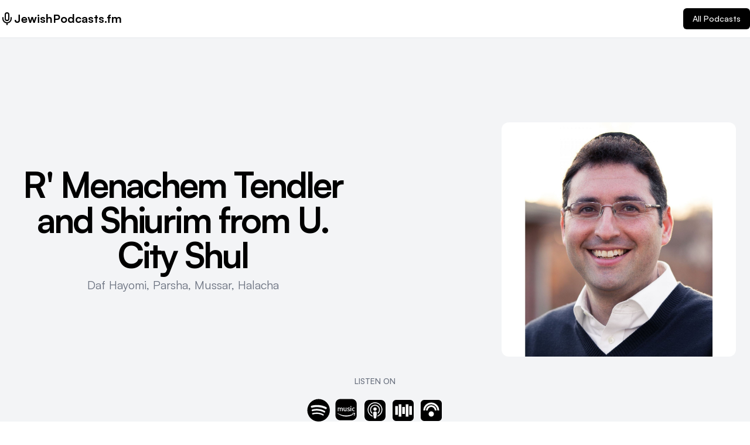

--- FILE ---
content_type: text/html
request_url: https://jewishpodcasts.fm/menachemtendler/47470
body_size: 208
content:
<!DOCTYPE html>
<html lang="en" xmlns:og="http://dev.jewishpodcasts.fm/ns#">
  <head>
    <meta charset="utf-8" />
    <link rel="icon" href="/favicon.ico" />
    <meta name="viewport" content="width=device-width, initial-scale=1" />
    <meta name="theme-color" content="#000000" />
    <meta property="og:title" content="Jewish Podcasts Dashboard" />
    <meta
      property="og:description"
      content="Start You Own Free Jewish Podcast Today" />
    <meta
      property="og:image"
      content="https://jewishpodcasts-prod.s3.amazonaws.com/default_image.png" />
    <meta property="og:type" content="website" />
    <!-- <link rel="apple-touch-icon" href="/logo192.png" /> -->
    <!-- <link rel="manifest" href="/manifest.json" /> -->

    <title>Jewish Podcasts Dashboard</title>
    <script type="module" crossorigin src="/assets/index-Bwt8GXSq.js"></script>
    <link rel="stylesheet" crossorigin href="/assets/index-B89d-ycy.css">
  </head>
  <body>
    <noscript>You need to enable JavaScript to run this app.</noscript>
    <div id="root"></div>
    <script>
      const global = globalThis
    </script>
  </body>
</html>


--- FILE ---
content_type: text/html; charset=utf-8
request_url: https://listen.jewishpodcasts.fm/menachemtendler/47470
body_size: 12950
content:
<!DOCTYPE html><html lang="en" class="h-full bg-white antialiased"><head><meta charSet="utf-8"/><meta name="viewport" content="width=device-width, initial-scale=1"/><link rel="stylesheet" href="/_next/static/css/43bf08dc18f44b9c.css" data-precedence="next"/><link rel="preload" as="script" fetchPriority="low" href="/_next/static/chunks/webpack-15829c91005c3d59.js"/><script src="/_next/static/chunks/b9b6f2e5-c821c5c317fdba36.js" async=""></script><script src="/_next/static/chunks/739-ba37b27d8b165bf9.js" async=""></script><script src="/_next/static/chunks/main-app-6210948f557dc182.js" async=""></script><script src="/_next/static/chunks/873-401f1dacefa81fcc.js" async=""></script><script src="/_next/static/chunks/793-0afcdb9365c37ae8.js" async=""></script><script src="/_next/static/chunks/app/layout-1413980d331bb508.js" async=""></script><script src="/_next/static/chunks/390-bc2d8afad24c5caf.js" async=""></script><script src="/_next/static/chunks/app/%5Burl%5D/%5Bepisode%5D/page-b7f31b564ad6fffb.js" async=""></script><script src="/_next/static/chunks/494-5113e378628e8f2f.js" async=""></script><script src="/_next/static/chunks/app/%5Burl%5D/layout-0bbf43e24d8f01f2.js" async=""></script><link rel="preconnect" href="https://cdn.fontshare.com" crossorigin="anonymous"/><link rel="stylesheet" href="https://api.fontshare.com/v2/css?f[]=satoshi@700,500,400&amp;display=swap"/><title>Living Shabbos- Erev Shabbos  | R&#x27; Menachem Tendler and Shiurim from U. City Shul</title><meta name="description" content="Daf Hayomi, Parsha, Mussar, Halacha"/><meta name="application-name" content="Jewish Podcasts"/><meta name="publisher" content="Jewish Podcasts"/><meta name="robots" content="max-image-preview:standard"/><meta property="og:title" content="Living Shabbos- Erev Shabbos  | R&#x27; Menachem Tendler and Shiurim from U. City Shul"/><meta property="og:description" content="Daf Hayomi, Parsha, Mussar, Halacha"/><meta property="og:url" content="https://listen.jewishpodcasts.fm/menachemtendler/47470"/><meta property="og:image" content="https://s3.jewishpodcasts.fm/img/465/1726088800019.jpg"/><meta property="og:image:alt" content="Living Shabbos- Erev Shabbos "/><meta property="og:audio" content="https://records.jewishpodcasts.fm/protected/465/1672624803627.mp3?show_id=257&amp;episode_id=47470"/><meta property="og:type" content="video.episode"/><meta name="twitter:card" content="summary_large_image"/><meta name="twitter:title" content="Living Shabbos- Erev Shabbos  | R&#x27; Menachem Tendler and Shiurim from U. City Shul"/><meta name="twitter:description" content="Daf Hayomi, Parsha, Mussar, Halacha"/><meta name="twitter:image" content="https://s3.jewishpodcasts.fm/img/465/1726088800019.jpg"/><link rel="icon" href="/favicon.ico" type="image/x-icon" sizes="512x512"/><script>document.querySelectorAll('body link[rel="icon"], body link[rel="apple-touch-icon"]').forEach(el => document.head.appendChild(el))</script><script src="/_next/static/chunks/polyfills-42372ed130431b0a.js" noModule=""></script></head><body class="flex min-h-full"><div class="absolute inset-x-0 top-0 z-10 flex items-center justify-between px-8 py-4"><div class="flex flex-1 justify-end"><a href="https://jewishpodcasts.fm/login" class="text-sm/6 font-semibold text-gray-900">Dashboard <span aria-hidden="true">→</span></a></div></div><div class="w-full"><div class="flex min-h-screen flex-col"><header class="sticky top-0 z-40 border-b bg-white"><div class="container mx-auto flex h-16 items-center justify-between py-4"><div class="flex items-center gap-2"><svg xmlns="http://www.w3.org/2000/svg" width="24" height="24" viewBox="0 0 24 24" fill="none" stroke="currentColor" stroke-width="2" stroke-linecap="round" stroke-linejoin="round" class="lucide lucide-mic h-6 w-6" aria-hidden="true"><path d="M12 2a3 3 0 0 0-3 3v7a3 3 0 0 0 6 0V5a3 3 0 0 0-3-3Z"></path><path d="M19 10v2a7 7 0 0 1-14 0v-2"></path><line x1="12" x2="12" y1="19" y2="22"></line></svg><span class="text-xl font-bold">JewishPodcasts.fm</span></div><a class="rounded-md bg-black px-4 py-2 text-sm font-medium text-white hover:bg-gray-900 focus:outline-none focus:ring-2 focus:ring-gray-800 focus:ring-offset-2" href="/podcasts">All Podcasts</a></div></header><main class="flex-1"><section class="w-full bg-gray-100 py-12 md:py-24 lg:py-32"><div class="container mx-auto px-4 md:px-6"><div class="flex flex-col items-center justify-between gap-4 space-y-4 text-center lg:flex-row"><div class="flex flex-col justify-center space-y-4"><div class="space-y-2"><h1 class="max-w-xl text-3xl font-bold tracking-tighter sm:text-5xl xl:text-6xl/none">R&#x27; Menachem Tendler and Shiurim from U. City Shul</h1><p class="max-w-[600px] text-gray-500 md:text-xl">Daf Hayomi, Parsha, Mussar, Halacha</p></div><div class="flex flex-col gap-2 min-[400px]:flex-row"></div></div><img alt="Podcast Cover" loading="lazy" width="400" height="400" decoding="async" data-nimg="1" class="aspect-square overflow-hidden rounded-xl object-cover" style="color:transparent" src="https://s3.jewishpodcasts.fm/img/465/1726088800019.jpg"/></div></div><div class="container mx-auto mt-8 px-4 md:px-6"><div class="flex flex-col items-center justify-center space-y-4"><p class="text-sm font-medium text-gray-500">LISTEN ON</p><div class="flex flex-wrap justify-center gap-6 md:gap-8"><a class="flex items-center gap-2 hover:opacity-80" href="https://open.spotify.com/show/5Y1e5enlgoGPytJquRBbOk"><svg aria-hidden="true" viewBox="0 0 32 32" class="h-12 w-12"><path d="M15.8 3a12.8 12.8 0 1 0 0 25.6 12.8 12.8 0 0 0 0-25.6Zm5.87 18.461a.8.8 0 0 1-1.097.266c-3.006-1.837-6.787-2.252-11.244-1.234a.796.796 0 1 1-.355-1.555c4.875-1.115 9.058-.635 12.432 1.427a.8.8 0 0 1 .265 1.096Zm1.565-3.485a.999.999 0 0 1-1.371.33c-3.44-2.116-8.685-2.728-12.755-1.493a1 1 0 0 1-.58-1.91c4.65-1.41 10.428-.726 14.378 1.7a1 1 0 0 1 .33 1.375l-.002-.002Zm.137-3.629c-4.127-2.45-10.933-2.675-14.871-1.478a1.196 1.196 0 1 1-.695-2.291c4.52-1.374 12.037-1.107 16.785 1.711a1.197 1.197 0 1 1-1.221 2.06"></path></svg></a><a class="flex items-center gap-2 hover:opacity-80" href="https://music.amazon.com/podcasts/6ed27be4-544a-4e0d-8d29-7241940518c8/Daf-Hayomi-with-R-Menachem-Tendler"><svg aria-hidden="true" viewBox="0 0 53 53" class="h-12 w-12"><path fill-rule="evenodd" clip-rule="evenodd" d="M36,5H14c-4.971,0-9,4.029-9,9v22c0,4.971,4.029,9,9,9h22c4.971,0,9-4.029,9-9V14C45,9.029,40.971,5,36,5z M38.19,21.254 c0.65-0.279,1.42-0.317,2.07-0.121c0.27,0.084,0.51,0.196,0.74,0.335v1.23c-0.72-0.494-1.55-0.634-2.19-0.289 c-0.68,0.373-1.08,1.155-1.06,1.975c-0.01,0.904,0.29,1.742,0.92,2.133c0.56,0.382,1.44,0.382,2.33,0.242v1.025 c-0.35,0.112-0.72,0.177-1.1,0.214c-0.63,0.047-1.33-0.047-1.95-0.382c-0.63-0.326-1.09-0.894-1.35-1.463 c-0.25-0.587-0.34-1.183-0.35-1.752C36.22,23.191,36.87,21.831,38.19,21.254z M34,18.01c0.552,0,1,0.448,1,1s-0.448,1-1,1 s-1-0.448-1-1S33.448,18.01,34,18.01z M34.75,21.01v7h-1.5v-7H34.75z M27,26.175c0.64,0.261,1.42,0.532,2.03,0.59 c0.61,0.068,1.28-0.01,1.67-0.223c0.19-0.116,0.23-0.278,0.23-0.458s-0.036-0.282-0.123-0.417c-0.159-0.246-0.597-0.432-1.287-0.597 c-0.34-0.097-0.71-0.194-1.12-0.416c-0.41-0.184-1.243-0.852-1.081-1.991c0.087-0.609,0.718-1.205,1.601-1.483 c1.029-0.325,2.15-0.164,3.08,0.281V22.7c-0.83-0.426-1.82-0.641-2.66-0.361c-0.25,0.077-0.58,0.251-0.58,0.564 c0,0.751,0.87,0.893,1.2,1c0.34,0.106,0.71,0.203,1.11,0.406c0.4,0.194,1.202,0.678,1.202,1.783c0,1.058-0.522,1.447-0.952,1.621 c-0.89,0.387-1.68,0.319-2.45,0.213c-0.65-0.116-1.28-0.31-1.87-0.677C27,27.249,27,26.175,27,26.175z M20.25,21.012l1.5-0.002 l0.003,2.42c0.014,0.79,0.012,1.651,0.003,2.383c-0.035,0.391,0.402,0.847,0.976,0.917c0.306,0.034,0.534,0.009,0.886-0.14 c0.208-0.082,0.42-0.152,0.632-0.225V21.01l1.5,0.001v6.818h-1.5v-0.236c-0.041,0.022-0.08,0.046-0.12,0.067 c-0.381,0.228-0.992,0.386-1.514,0.343c-0.542-0.035-1.088-0.225-1.533-0.586c-0.442-0.356-0.776-0.915-0.819-1.529 c-0.027-0.88-0.02-1.634-0.011-2.457L20.25,21.012z M9.25,21.01h1.5v0.688c0.37-0.134,0.737-0.274,1.109-0.401 c0.535-0.19,1.206-0.152,1.733,0.141c0.218,0.117,0.409,0.282,0.577,0.469c0.562-0.208,1.123-0.417,1.689-0.611 c0.535-0.19,1.206-0.152,1.733,0.141c0.532,0.286,0.946,0.809,1.093,1.418c0.039,0.152,0.056,0.306,0.065,0.461l0.004,0.317 l0.006,0.625l-0.006,1.25l-0.003,2.5h-1.5l-0.006-4.844c-0.042-0.425-0.519-0.797-1.019-0.661c-0.51,0.135-1.024,0.255-1.537,0.379 c0.034,0.143,0.052,0.287,0.061,0.433l0.004,0.317l0.006,0.625l-0.006,1.25l-0.003,2.5h-1.5l-0.006-4.844 c-0.042-0.426-0.519-0.797-1.019-0.661c-0.489,0.13-0.983,0.245-1.475,0.364v5.14h-1.5C9.25,28.006,9.25,21.01,9.25,21.01z M38.768,33.932c-2.214,1.57-4.688,2.605-7.285,3.277c-2.595,0.663-5.297,0.914-7.986,0.729c-2.688-0.18-5.313-0.836-7.787-1.794 c-2.466-0.99-4.797-2.263-6.857-3.931c-0.107-0.087-0.124-0.245-0.037-0.352c0.077-0.095,0.209-0.119,0.313-0.063l0.014,0.008 c2.249,1.217,4.653,2.149,7.067,2.889c2.433,0.692,4.909,1.187,7.4,1.288c2.485,0.087,4.997-0.107,7.449-0.617 c2.442-0.504,4.905-1.236,7.17-2.279l0.039-0.018c0.251-0.115,0.547-0.006,0.663,0.245C39.035,33.537,38.961,33.796,38.768,33.932z M39.882,36.892c-0.278,0.21-0.556,0.14-0.417-0.21c0.417-1.12,1.32-3.501,0.903-4.061c-0.486-0.63-2.987-0.28-4.098-0.14 c-0.347,0-0.347-0.28-0.069-0.49c0.972-0.7,2.292-0.98,3.404-0.98c1.111,0,2.084,0.21,2.292,0.56 C42.243,31.99,41.757,35.281,39.882,36.892z"></path></svg></a><a class="flex items-center gap-2 hover:opacity-80" href="https://podcasts.apple.com/us/podcast/daf-hayomi-with-r-menachem-tendler/id1542535043"><svg aria-hidden="true" viewBox="0 0 32 32" class="h-12 w-12"><path fill-rule="evenodd" clip-rule="evenodd" d="M27.528 24.8c-.232.592-.768 1.424-1.536 2.016-.44.336-.968.664-1.688.88-.768.232-1.72.304-2.904.304H10.6c-1.184 0-2.128-.08-2.904-.304a4.99 4.99 0 0 1-1.688-.88c-.76-.584-1.304-1.424-1.536-2.016C4.008 23.608 4 22.256 4 21.4V10.6c0-.856.008-2.208.472-3.4.232-.592.768-1.424 1.536-2.016.44-.336.968-.664 1.688-.88C8.472 4.08 9.416 4 10.6 4h10.8c1.184 0 2.128.08 2.904.304a4.99 4.99 0 0 1 1.688.88c.76.584 1.304 1.424 1.536 2.016C28 8.392 28 9.752 28 10.6v10.8c0 .856-.008 2.208-.472 3.4Zm-9.471-6.312a1.069 1.069 0 0 0-.32-.688c-.36-.376-.992-.624-1.736-.624-.745 0-1.377.24-1.737.624-.183.2-.287.4-.32.688-.063.558-.024 1.036.04 1.807v.009c.065.736.184 1.72.336 2.712.112.712.2 1.096.28 1.368.136.448.625.832 1.4.832.776 0 1.273-.392 1.4-.832.08-.272.169-.656.28-1.368.152-1 .273-1.976.337-2.712.072-.776.104-1.256.04-1.816ZM16 16.375c1.088 0 1.968-.88 1.968-1.967 0-1.08-.88-1.968-1.968-1.968s-1.968.88-1.968 1.968.88 1.967 1.968 1.967Zm-.024-9.719c-4.592.016-8.352 3.744-8.416 8.336-.048 3.72 2.328 6.904 5.648 8.072.08.032.16-.04.152-.12a35.046 35.046 0 0 0-.041-.288c-.029-.192-.057-.384-.079-.576a.317.317 0 0 0-.168-.232 7.365 7.365 0 0 1-4.424-6.824c.04-4 3.304-7.256 7.296-7.288 4.088-.032 7.424 3.28 7.424 7.36 0 3.016-1.824 5.608-4.424 6.752a.272.272 0 0 0-.168.232l-.12.864c-.016.088.072.152.152.12a8.448 8.448 0 0 0 5.648-7.968c-.016-4.656-3.816-8.448-8.48-8.44Zm-5.624 8.376c.04-2.992 2.44-5.464 5.432-5.576 3.216-.128 5.88 2.456 5.872 5.64a5.661 5.661 0 0 1-2.472 4.672c-.08.056-.184-.008-.176-.096.016-.344.024-.648.008-.96 0-.104.04-.2.112-.272a4.584 4.584 0 0 0 1.448-3.336 4.574 4.574 0 0 0-4.752-4.568 4.585 4.585 0 0 0-4.392 4.448 4.574 4.574 0 0 0 1.448 3.456c.08.072.12.168.112.272-.016.32-.016.624.008.968 0 .088-.104.144-.176.096a5.65 5.65 0 0 1-2.472-4.744Z"></path></svg></a><a class="flex items-center gap-2 hover:opacity-80" href="https://www.stitcher.com/podcast/jewish-podcasts/daf-hayomi-with-r-menachem-tendler"><svg xmlns="http://www.w3.org/2000/svg" viewBox="0 0 32 32" aria-hidden="true" class="h-12 w-12"><rect width="24" height="24" x="4" y="4" rx="4"></rect><rect x="7" y="11" width="3" height="10" fill="white"></rect><rect x="11" y="9" width="3" height="14" fill="white"></rect><rect x="15" y="12" width="3" height="8" fill="white"></rect><rect x="19" y="9" width="3" height="14" fill="white"></rect><rect x="23" y="11" width="3" height="10" fill="white"></rect></svg></a><a class="flex items-center gap-2 hover:opacity-80" href="https://www.podbean.com/podcast-detail/xqysb-17a681/Daf-Hayomi-with-R%27-Menachem-Tendler-Podcast"><svg xmlns="http://www.w3.org/2000/svg" viewBox="0 0 32 32" aria-hidden="true" class="h-12 w-12"><rect width="24" height="24" x="4" y="4" rx="4"></rect><circle cx="16" cy="20" r="3" fill="white"></circle><path d="M11 16c0-2.8 2.2-5 5-5s5 2.2 5 5" stroke="white" stroke-width="2" fill="none"></path><path d="M8 16c0-4.4 3.6-8 8-8s8 3.6 8 8" stroke="white" stroke-width="2" fill="none"></path></svg></a></div></div></div></section><main class="flex-1"><div class="container mx-auto px-4 py-8"><a class="mb-6 inline-flex items-center text-sm font-medium text-gray-600 hover:text-black" href="/menachemtendler"><svg xmlns="http://www.w3.org/2000/svg" width="24" height="24" viewBox="0 0 24 24" fill="none" stroke="currentColor" stroke-width="2" stroke-linecap="round" stroke-linejoin="round" class="lucide lucide-arrow-left mr-2 h-4 w-4" aria-hidden="true"><path d="m12 19-7-7 7-7"></path><path d="M19 12H5"></path></svg>Back to all episodes</a><div class="mb-12 grid gap-8 md:grid-cols-[1fr_2fr]"><div><img alt="Living Shabbos- Erev Shabbos " loading="lazy" width="600" height="600" decoding="async" data-nimg="1" class="w-full rounded-lg object-cover shadow-md" style="color:transparent" src="https://jewishpodcasts-prod.s3.amazonaws.com/protected/465/1726088800019.jpg"/><div class="mt-6 space-y-4"><button class="flex w-full items-center justify-center rounded-md bg-black px-4 py-3 text-sm font-medium text-white hover:bg-gray-900 focus:outline-none focus:ring-2 focus:ring-gray-800 focus:ring-offset-2"><svg xmlns="http://www.w3.org/2000/svg" width="24" height="24" viewBox="0 0 24 24" fill="none" stroke="currentColor" stroke-width="2" stroke-linecap="round" stroke-linejoin="round" class="lucide lucide-play mr-2 h-5 w-5" aria-hidden="true"><polygon points="6 3 20 12 6 21 6 3"></polygon></svg>Play Episode</button><button class="flex w-full items-center justify-center rounded-md border border-gray-300 bg-white px-4 py-2 text-sm font-medium text-gray-700 hover:bg-gray-50 focus:outline-none focus:ring-2 focus:ring-gray-800 focus:ring-offset-2"><svg xmlns="http://www.w3.org/2000/svg" width="24" height="24" viewBox="0 0 24 24" fill="none" stroke="currentColor" stroke-width="2" stroke-linecap="round" stroke-linejoin="round" class="lucide lucide-download mr-2 h-4 w-4" aria-hidden="true"><path d="M21 15v4a2 2 0 0 1-2 2H5a2 2 0 0 1-2-2v-4"></path><polyline points="7 10 12 15 17 10"></polyline><line x1="12" x2="12" y1="15" y2="3"></line></svg>Download Episode</button><button class="flex w-full items-center justify-center rounded-md border border-gray-300 bg-white px-4 py-2 text-sm font-medium text-gray-700 hover:bg-gray-50 focus:outline-none focus:ring-2 focus:ring-gray-800 focus:ring-offset-2"><svg xmlns="http://www.w3.org/2000/svg" width="24" height="24" viewBox="0 0 24 24" fill="none" stroke="currentColor" stroke-width="2" stroke-linecap="round" stroke-linejoin="round" class="lucide lucide-dollar-sign mr-2 h-4 w-4" aria-hidden="true"><line x1="12" x2="12" y1="2" y2="22"></line><path d="M17 5H9.5a3.5 3.5 0 0 0 0 7h5a3.5 3.5 0 0 1 0 7H6"></path></svg>Support This Episode</button></div></div><div><h1 class="mb-4 text-3xl font-bold">Living Shabbos- Erev Shabbos </h1><div class="mb-6 flex flex-wrap gap-4"><div class="flex items-center text-sm text-gray-500"><svg xmlns="http://www.w3.org/2000/svg" width="24" height="24" viewBox="0 0 24 24" fill="none" stroke="currentColor" stroke-width="2" stroke-linecap="round" stroke-linejoin="round" class="lucide lucide-calendar mr-1 h-4 w-4" aria-hidden="true"><path d="M8 2v4"></path><path d="M16 2v4"></path><rect width="18" height="18" x="3" y="4" rx="2"></rect><path d="M3 10h18"></path></svg>January 02, 2023</div></div><div class="mb-8"><h2 class="mb-3 text-xl font-semibold">Episode Description</h2><div class="prose prose-slate mt-14 max-w-none text-gray-700 [&amp;&gt;h2:nth-of-type(3n)]:before:bg-violet-200 [&amp;&gt;h2:nth-of-type(3n+2)]:before:bg-indigo-200 [&amp;&gt;h2]:mt-12 [&amp;&gt;h2]:flex [&amp;&gt;h2]:items-center [&amp;&gt;h2]:font-mono [&amp;&gt;h2]:text-sm [&amp;&gt;h2]:font-medium [&amp;&gt;h2]:leading-7 [&amp;&gt;h2]:text-slate-900 [&amp;&gt;h2]:before:mr-3 [&amp;&gt;h2]:before:h-3 [&amp;&gt;h2]:before:w-1.5 [&amp;&gt;h2]:before:rounded-r-full [&amp;&gt;h2]:before:bg-cyan-200 [&amp;&gt;ul]:mt-6 [&amp;&gt;ul]:list-[&#x27;\\2013\\20&#x27;] [&amp;&gt;ul]:pl-5"><p></p>
</div></div></div></div></div></main><!--$--><!--/$--><!--$--><!--/$--><section class="w-full border-t py-12 md:py-24 lg:py-32"><div class="container mx-auto px-4 md:px-6"><div class="flex flex-col items-center justify-center space-y-4 text-center"><div class="space-y-2"><h2 class="text-3xl font-bold tracking-tighter md:text-4xl">Join Our Newsletter</h2><p class="max-w-[600px] text-gray-500 md:text-xl">Stay updated with new episodes, exclusive content, and special announcements.</p></div><div class="mx-auto w-full max-w-md space-y-2"><form class="flex space-x-2"><input id="email-address" type="email" required="" placeholder="Email" autoComplete="email" class="block w-full rounded-md border border-gray-300 px-3 py-2 placeholder-gray-400 shadow-sm focus:border-gray-800 focus:outline-none focus:ring-gray-800 sm:text-sm" name="email"/><button type="submit" class="flex-none rounded-md bg-black px-3.5 py-2.5 text-sm font-semibold text-white shadow-sm hover:bg-gray-800 focus-visible:outline focus-visible:outline-2 focus-visible:outline-offset-2 focus-visible:outline-gray-600">Subscribe</button></form><p class="text-xs text-gray-500">We respect your privacy. Unsubscribe at any time.</p></div></div></div></section></main></div><span hidden="" style="position:fixed;top:1px;left:1px;width:1px;height:0;padding:0;margin:-1px;overflow:hidden;clip:rect(0, 0, 0, 0);white-space:nowrap;border-width:0;display:none"></span><div class="fixed inset-x-0 bottom-0 z-10"></div><audio></audio></div><script src="/_next/static/chunks/webpack-15829c91005c3d59.js" async=""></script><script>(self.__next_f=self.__next_f||[]).push([0])</script><script>self.__next_f.push([1,"1:\"$Sreact.fragment\"\n2:I[3850,[\"873\",\"static/chunks/873-401f1dacefa81fcc.js\",\"793\",\"static/chunks/793-0afcdb9365c37ae8.js\",\"177\",\"static/chunks/app/layout-1413980d331bb508.js\"],\"PreloadChunks\"]\n3:I[6051,[\"873\",\"static/chunks/873-401f1dacefa81fcc.js\",\"793\",\"static/chunks/793-0afcdb9365c37ae8.js\",\"177\",\"static/chunks/app/layout-1413980d331bb508.js\"],\"default\"]\n4:I[3677,[\"873\",\"static/chunks/873-401f1dacefa81fcc.js\",\"793\",\"static/chunks/793-0afcdb9365c37ae8.js\",\"177\",\"static/chunks/app/layout-1413980d331bb508.js\"],\"AudioProvider\"]\n5:I[32,[],\"\"]\n6:I[534,[],\"\"]\n7:I[5873,[\"873\",\"static/chunks/873-401f1dacefa81fcc.js\",\"390\",\"static/chunks/390-bc2d8afad24c5caf.js\",\"230\",\"static/chunks/app/%5Burl%5D/%5Bepisode%5D/page-b7f31b564ad6fffb.js\"],\"\"]\n8:I[5983,[\"873\",\"static/chunks/873-401f1dacefa81fcc.js\",\"793\",\"static/chunks/793-0afcdb9365c37ae8.js\",\"177\",\"static/chunks/app/layout-1413980d331bb508.js\"],\"AudioPlayer\"]\nb:I[5776,[],\"MetadataBoundary\"]\nd:I[5776,[],\"OutletBoundary\"]\n10:I[5432,[],\"AsyncMetadataOutlet\"]\n12:I[5776,[],\"ViewportBoundary\"]\n14:I[5503,[],\"\"]\n15:\"$Sreact.suspense\"\n16:I[5432,[],\"AsyncMetadata\"]\n:HL[\"/_next/static/css/43bf08dc18f44b9c.css\",\"style\"]\n"])</script><script>self.__next_f.push([1,"0:{\"P\":null,\"b\":\"HCiMLFK2n0qS6giPpEfa4\",\"p\":\"\",\"c\":[\"\",\"menachemtendler\",\"47470\"],\"i\":false,\"f\":[[[\"\",{\"children\":[[\"url\",\"menachemtendler\",\"d\"],{\"children\":[[\"episode\",\"47470\",\"d\"],{\"children\":[\"__PAGE__\",{}]}]}]},\"$undefined\",\"$undefined\",true],[\"\",[\"$\",\"$1\",\"c\",{\"children\":[[[\"$\",\"link\",\"0\",{\"rel\":\"stylesheet\",\"href\":\"/_next/static/css/43bf08dc18f44b9c.css\",\"precedence\":\"next\",\"crossOrigin\":\"$undefined\",\"nonce\":\"$undefined\"}]],[\"$\",\"html\",null,{\"lang\":\"en\",\"className\":\"h-full bg-white antialiased\",\"children\":[[\"$\",\"head\",null,{\"children\":[[\"$\",\"link\",null,{\"rel\":\"preconnect\",\"href\":\"https://cdn.fontshare.com\",\"crossOrigin\":\"anonymous\"}],[\"$\",\"link\",null,{\"rel\":\"stylesheet\",\"href\":\"https://api.fontshare.com/v2/css?f[]=satoshi@700,500,400\u0026display=swap\"}]]}],[[\"$\",\"$L2\",null,{\"moduleIds\":[\"app/layout.tsx -\u003e @/components/CrispChat\"]}],[\"$\",\"$L3\",null,{}]],[\"$\",\"body\",null,{\"className\":\"flex min-h-full\",\"children\":[[\"$\",\"div\",null,{\"className\":\"absolute inset-x-0 top-0 z-10 flex items-center justify-between px-8 py-4\",\"children\":[\"$\",\"div\",null,{\"className\":\"flex flex-1 justify-end\",\"children\":[\"$\",\"a\",null,{\"href\":\"https://jewishpodcasts.fm/login\",\"className\":\"text-sm/6 font-semibold text-gray-900\",\"children\":[\"Dashboard \",[\"$\",\"span\",null,{\"aria-hidden\":\"true\",\"children\":\"→\"}]]}]}]}],[\"$\",\"div\",null,{\"className\":\"w-full\",\"children\":[\"$\",\"$L4\",null,{\"children\":[[\"$\",\"$L5\",null,{\"parallelRouterKey\":\"children\",\"error\":\"$undefined\",\"errorStyles\":\"$undefined\",\"errorScripts\":\"$undefined\",\"template\":[\"$\",\"$L6\",null,{}],\"templateStyles\":\"$undefined\",\"templateScripts\":\"$undefined\",\"notFound\":[[\"$\",\"main\",null,{\"className\":\"relative flex h-full items-center py-36 lg:px-8\",\"children\":[[\"$\",\"svg\",null,{\"aria-hidden\":\"true\",\"className\":\"absolute left-0 top-0 h-20 w-full\",\"children\":[[\"$\",\"defs\",null,{\"children\":[[\"$\",\"linearGradient\",null,{\"id\":\":S1:-fade\",\"x1\":\"0\",\"x2\":\"0\",\"y1\":\"0\",\"y2\":\"1\",\"children\":[[\"$\",\"stop\",null,{\"offset\":\"40%\",\"stopColor\":\"white\"}],[\"$\",\"stop\",null,{\"offset\":\"100%\",\"stopColor\":\"black\"}]]}],[\"$\",\"linearGradient\",null,{\"id\":\":S1:-gradient\",\"children\":[[\"$\",\"stop\",null,{\"offset\":\"0%\",\"stopColor\":\"#4989E8\"}],[\"$\",\"stop\",null,{\"offset\":\"50%\",\"stopColor\":\"#6159DA\"}],[\"$\",\"stop\",null,{\"offset\":\"100%\",\"stopColor\":\"#FF54AD\"}]]}],[\"$\",\"mask\",null,{\"id\":\":S1:-mask\",\"children\":[\"$\",\"rect\",null,{\"width\":\"100%\",\"height\":\"100%\",\"fill\":\"url(#:S1:-pattern)\"}]}],[\"$\",\"pattern\",null,{\"id\":\":S1:-pattern\",\"width\":400,\"height\":\"100%\",\"patternUnits\":\"userSpaceOnUse\",\"children\":[[\"$\",\"rect\",\"0\",{\"width\":2,\"height\":\"83%\",\"x\":2,\"fill\":\"url(#:S1:-fade)\"}],[\"$\",\"rect\",\"1\",{\"width\":2,\"height\":\"99%\",\"x\":6,\"fill\":\"url(#:S1:-fade)\"}],[\"$\",\"rect\",\"2\",{\"width\":2,\"height\":\"52%\",\"x\":10,\"fill\":\"url(#:S1:-fade)\"}],[\"$\",\"rect\",\"3\",{\"width\":2,\"height\":\"99%\",\"x\":14,\"fill\":\"url(#:S1:-fade)\"}],[\"$\",\"rect\",\"4\",{\"width\":2,\"height\":\"86%\",\"x\":18,\"fill\":\"url(#:S1:-fade)\"}],[\"$\",\"rect\",\"5\",{\"width\":2,\"height\":\"91%\",\"x\":22,\"fill\":\"url(#:S1:-fade)\"}],[\"$\",\"rect\",\"6\",{\"width\":2,\"height\":\"92%\",\"x\":26,\"fill\":\"url(#:S1:-fade)\"}],[\"$\",\"rect\",\"7\",{\"width\":2,\"height\":\"75%\",\"x\":30,\"fill\":\"url(#:S1:-fade)\"}],[\"$\",\"rect\",\"8\",{\"width\":2,\"height\":\"51%\",\"x\":34,\"fill\":\"url(#:S1:-fade)\"}],[\"$\",\"rect\",\"9\",{\"width\":2,\"height\":\"88%\",\"x\":38,\"fill\":\"url(#:S1:-fade)\"}],[\"$\",\"rect\",\"10\",{\"width\":2,\"height\":\"45%\",\"x\":42,\"fill\":\"url(#:S1:-fade)\"}],[\"$\",\"rect\",\"11\",{\"width\":2,\"height\":\"56%\",\"x\":46,\"fill\":\"url(#:S1:-fade)\"}],[\"$\",\"rect\",\"12\",{\"width\":2,\"height\":\"80%\",\"x\":50,\"fill\":\"url(#:S1:-fade)\"}],[\"$\",\"rect\",\"13\",{\"width\":2,\"height\":\"44%\",\"x\":54,\"fill\":\"url(#:S1:-fade)\"}],[\"$\",\"rect\",\"14\",{\"width\":2,\"height\":\"93%\",\"x\":58,\"fill\":\"url(#:S1:-fade)\"}],[\"$\",\"rect\",\"15\",{\"width\":2,\"height\":\"98%\",\"x\":62,\"fill\":\"url(#:S1:-fade)\"}],[\"$\",\"rect\",\"16\",{\"width\":2,\"height\":\"41%\",\"x\":66,\"fill\":\"url(#:S1:-fade)\"}],[\"$\",\"rect\",\"17\",{\"width\":2,\"height\":\"47%\",\"x\":70,\"fill\":\"url(#:S1:-fade)\"}],[\"$\",\"rect\",\"18\",{\"width\":2,\"height\":\"87%\",\"x\":74,\"fill\":\"url(#:S1:-fade)\"}],[\"$\",\"rect\",\"19\",{\"width\":2,\"height\":\"67%\",\"x\":78,\"fill\":\"url(#:S1:-fade)\"}],[\"$\",\"rect\",\"20\",{\"width\":2,\"height\":\"73%\",\"x\":82,\"fill\":\"url(#:S1:-fade)\"}],[\"$\",\"rect\",\"21\",{\"width\":2,\"height\":\"69%\",\"x\":86,\"fill\":\"url(#:S1:-fade)\"}],[\"$\",\"rect\",\"22\",{\"width\":2,\"height\":\"88%\",\"x\":90,\"fill\":\"url(#:S1:-fade)\"}],[\"$\",\"rect\",\"23\",{\"width\":2,\"height\":\"53%\",\"x\":94,\"fill\":\"url(#:S1:-fade)\"}],[\"$\",\"rect\",\"24\",{\"width\":2,\"height\":\"69%\",\"x\":98,\"fill\":\"url(#:S1:-fade)\"}],[\"$\",\"rect\",\"25\",{\"width\":2,\"height\":\"75%\",\"x\":102,\"fill\":\"url(#:S1:-fade)\"}],[\"$\",\"rect\",\"26\",{\"width\":2,\"height\":\"86%\",\"x\":106,\"fill\":\"url(#:S1:-fade)\"}],[\"$\",\"rect\",\"27\",{\"width\":2,\"height\":\"43%\",\"x\":110,\"fill\":\"url(#:S1:-fade)\"}],[\"$\",\"rect\",\"28\",{\"width\":2,\"height\":\"80%\",\"x\":114,\"fill\":\"url(#:S1:-fade)\"}],[\"$\",\"rect\",\"29\",{\"width\":2,\"height\":\"81%\",\"x\":118,\"fill\":\"url(#:S1:-fade)\"}],[\"$\",\"rect\",\"30\",{\"width\":2,\"height\":\"78%\",\"x\":122,\"fill\":\"url(#:S1:-fade)\"}],[\"$\",\"rect\",\"31\",{\"width\":2,\"height\":\"56%\",\"x\":126,\"fill\":\"url(#:S1:-fade)\"}],[\"$\",\"rect\",\"32\",{\"width\":2,\"height\":\"47%\",\"x\":130,\"fill\":\"url(#:S1:-fade)\"}],[\"$\",\"rect\",\"33\",{\"width\":2,\"height\":\"90%\",\"x\":134,\"fill\":\"url(#:S1:-fade)\"}],[\"$\",\"rect\",\"34\",{\"width\":2,\"height\":\"50%\",\"x\":138,\"fill\":\"url(#:S1:-fade)\"}],[\"$\",\"rect\",\"35\",{\"width\":2,\"height\":\"52%\",\"x\":142,\"fill\":\"url(#:S1:-fade)\"}],[\"$\",\"rect\",\"36\",{\"width\":2,\"height\":\"77%\",\"x\":146,\"fill\":\"url(#:S1:-fade)\"}],[\"$\",\"rect\",\"37\",{\"width\":2,\"height\":\"81%\",\"x\":150,\"fill\":\"url(#:S1:-fade)\"}],[\"$\",\"rect\",\"38\",{\"width\":2,\"height\":\"98%\",\"x\":154,\"fill\":\"url(#:S1:-fade)\"}],[\"$\",\"rect\",\"39\",{\"width\":2,\"height\":\"48%\",\"x\":158,\"fill\":\"url(#:S1:-fade)\"}],[\"$\",\"rect\",\"40\",{\"width\":2,\"height\":\"87%\",\"x\":162,\"fill\":\"url(#:S1:-fade)\"}],[\"$\",\"rect\",\"41\",{\"width\":2,\"height\":\"87%\",\"x\":166,\"fill\":\"url(#:S1:-fade)\"}],[\"$\",\"rect\",\"42\",{\"width\":2,\"height\":\"55%\",\"x\":170,\"fill\":\"url(#:S1:-fade)\"}],[\"$\",\"rect\",\"43\",{\"width\":2,\"height\":\"41%\",\"x\":174,\"fill\":\"url(#:S1:-fade)\"}],[\"$\",\"rect\",\"44\",{\"width\":2,\"height\":\"42%\",\"x\":178,\"fill\":\"url(#:S1:-fade)\"}],[\"$\",\"rect\",\"45\",{\"width\":2,\"height\":\"93%\",\"x\":182,\"fill\":\"url(#:S1:-fade)\"}],[\"$\",\"rect\",\"46\",{\"width\":2,\"height\":\"84%\",\"x\":186,\"fill\":\"url(#:S1:-fade)\"}],[\"$\",\"rect\",\"47\",{\"width\":2,\"height\":\"67%\",\"x\":190,\"fill\":\"url(#:S1:-fade)\"}],[\"$\",\"rect\",\"48\",{\"width\":2,\"height\":\"68%\",\"x\":194,\"fill\":\"url(#:S1:-fade)\"}],[\"$\",\"rect\",\"49\",{\"width\":2,\"height\":\"55%\",\"x\":198,\"fill\":\"url(#:S1:-fade)\"}],[\"$\",\"rect\",\"50\",{\"width\":2,\"height\":\"57%\",\"x\":202,\"fill\":\"url(#:S1:-fade)\"}],[\"$\",\"rect\",\"51\",{\"width\":2,\"height\":\"56%\",\"x\":206,\"fill\":\"url(#:S1:-fade)\"}],[\"$\",\"rect\",\"52\",{\"width\":2,\"height\":\"55%\",\"x\":210,\"fill\":\"url(#:S1:-fade)\"}],[\"$\",\"rect\",\"53\",{\"width\":2,\"height\":\"46%\",\"x\":214,\"fill\":\"url(#:S1:-fade)\"}],[\"$\",\"rect\",\"54\",{\"width\":2,\"height\":\"67%\",\"x\":218,\"fill\":\"url(#:S1:-fade)\"}],[\"$\",\"rect\",\"55\",{\"width\":2,\"height\":\"69%\",\"x\":222,\"fill\":\"url(#:S1:-fade)\"}],[\"$\",\"rect\",\"56\",{\"width\":2,\"height\":\"79%\",\"x\":226,\"fill\":\"url(#:S1:-fade)\"}],[\"$\",\"rect\",\"57\",{\"width\":2,\"height\":\"84%\",\"x\":230,\"fill\":\"url(#:S1:-fade)\"}],[\"$\",\"rect\",\"58\",{\"width\":2,\"height\":\"63%\",\"x\":234,\"fill\":\"url(#:S1:-fade)\"}],[\"$\",\"rect\",\"59\",{\"width\":2,\"height\":\"94%\",\"x\":238,\"fill\":\"url(#:S1:-fade)\"}],[\"$\",\"rect\",\"60\",{\"width\":2,\"height\":\"90%\",\"x\":242,\"fill\":\"url(#:S1:-fade)\"}],[\"$\",\"rect\",\"61\",{\"width\":2,\"height\":\"51%\",\"x\":246,\"fill\":\"url(#:S1:-fade)\"}],[\"$\",\"rect\",\"62\",{\"width\":2,\"height\":\"73%\",\"x\":250,\"fill\":\"url(#:S1:-fade)\"}],[\"$\",\"rect\",\"63\",{\"width\":2,\"height\":\"55%\",\"x\":254,\"fill\":\"url(#:S1:-fade)\"}],[\"$\",\"rect\",\"64\",{\"width\":2,\"height\":\"57%\",\"x\":258,\"fill\":\"url(#:S1:-fade)\"}],[\"$\",\"rect\",\"65\",{\"width\":2,\"height\":\"69%\",\"x\":262,\"fill\":\"url(#:S1:-fade)\"}],[\"$\",\"rect\",\"66\",{\"width\":2,\"height\":\"88%\",\"x\":266,\"fill\":\"url(#:S1:-fade)\"}],[\"$\",\"rect\",\"67\",{\"width\":2,\"height\":\"84%\",\"x\":270,\"fill\":\"url(#:S1:-fade)\"}],[\"$\",\"rect\",\"68\",{\"width\":2,\"height\":\"49%\",\"x\":274,\"fill\":\"url(#:S1:-fade)\"}],[\"$\",\"rect\",\"69\",{\"width\":2,\"height\":\"95%\",\"x\":278,\"fill\":\"url(#:S1:-fade)\"}],[\"$\",\"rect\",\"70\",{\"width\":2,\"height\":\"73%\",\"x\":282,\"fill\":\"url(#:S1:-fade)\"}],[\"$\",\"rect\",\"71\",{\"width\":2,\"height\":\"54%\",\"x\":286,\"fill\":\"url(#:S1:-fade)\"}],[\"$\",\"rect\",\"72\",{\"width\":2,\"height\":\"57%\",\"x\":290,\"fill\":\"url(#:S1:-fade)\"}],[\"$\",\"rect\",\"73\",{\"width\":2,\"height\":\"72%\",\"x\":294,\"fill\":\"url(#:S1:-fade)\"}],[\"$\",\"rect\",\"74\",{\"width\":2,\"height\":\"51%\",\"x\":298,\"fill\":\"url(#:S1:-fade)\"}],[\"$\",\"rect\",\"75\",{\"width\":2,\"height\":\"44%\",\"x\":302,\"fill\":\"url(#:S1:-fade)\"}],[\"$\",\"rect\",\"76\",{\"width\":2,\"height\":\"52%\",\"x\":306,\"fill\":\"url(#:S1:-fade)\"}],[\"$\",\"rect\",\"77\",{\"width\":2,\"height\":\"87%\",\"x\":310,\"fill\":\"url(#:S1:-fade)\"}],[\"$\",\"rect\",\"78\",{\"width\":2,\"height\":\"93%\",\"x\":314,\"fill\":\"url(#:S1:-fade)\"}],[\"$\",\"rect\",\"79\",{\"width\":2,\"height\":\"46%\",\"x\":318,\"fill\":\"url(#:S1:-fade)\"}],[\"$\",\"rect\",\"80\",{\"width\":2,\"height\":\"47%\",\"x\":322,\"fill\":\"url(#:S1:-fade)\"}],[\"$\",\"rect\",\"81\",{\"width\":2,\"height\":\"57%\",\"x\":326,\"fill\":\"url(#:S1:-fade)\"}],[\"$\",\"rect\",\"82\",{\"width\":2,\"height\":\"79%\",\"x\":330,\"fill\":\"url(#:S1:-fade)\"}],[\"$\",\"rect\",\"83\",{\"width\":2,\"height\":\"95%\",\"x\":334,\"fill\":\"url(#:S1:-fade)\"}],[\"$\",\"rect\",\"84\",{\"width\":2,\"height\":\"54%\",\"x\":338,\"fill\":\"url(#:S1:-fade)\"}],[\"$\",\"rect\",\"85\",{\"width\":2,\"height\":\"65%\",\"x\":342,\"fill\":\"url(#:S1:-fade)\"}],[\"$\",\"rect\",\"86\",{\"width\":2,\"height\":\"90%\",\"x\":346,\"fill\":\"url(#:S1:-fade)\"}],[\"$\",\"rect\",\"87\",{\"width\":2,\"height\":\"99%\",\"x\":350,\"fill\":\"url(#:S1:-fade)\"}],[\"$\",\"rect\",\"88\",{\"width\":2,\"height\":\"82%\",\"x\":354,\"fill\":\"url(#:S1:-fade)\"}],[\"$\",\"rect\",\"89\",{\"width\":2,\"height\":\"98%\",\"x\":358,\"fill\":\"url(#:S1:-fade)\"}],[\"$\",\"rect\",\"90\",{\"width\":2,\"height\":\"93%\",\"x\":362,\"fill\":\"url(#:S1:-fade)\"}],[\"$\",\"rect\",\"91\",{\"width\":2,\"height\":\"60%\",\"x\":366,\"fill\":\"url(#:S1:-fade)\"}],[\"$\",\"rect\",\"92\",{\"width\":2,\"height\":\"50%\",\"x\":370,\"fill\":\"url(#:S1:-fade)\"}],[\"$\",\"rect\",\"93\",{\"width\":2,\"height\":\"69%\",\"x\":374,\"fill\":\"url(#:S1:-fade)\"}],[\"$\",\"rect\",\"94\",{\"width\":2,\"height\":\"77%\",\"x\":378,\"fill\":\"url(#:S1:-fade)\"}],[\"$\",\"rect\",\"95\",{\"width\":2,\"height\":\"93%\",\"x\":382,\"fill\":\"url(#:S1:-fade)\"}],[\"$\",\"rect\",\"96\",{\"width\":2,\"height\":\"44%\",\"x\":386,\"fill\":\"url(#:S1:-fade)\"}],[\"$\",\"rect\",\"97\",{\"width\":2,\"height\":\"51%\",\"x\":390,\"fill\":\"url(#:S1:-fade)\"}],[\"$\",\"rect\",\"98\",{\"width\":2,\"height\":\"96%\",\"x\":394,\"fill\":\"url(#:S1:-fade)\"}],[\"$\",\"rect\",\"99\",{\"width\":2,\"height\":\"60%\",\"x\":398,\"fill\":\"url(#:S1:-fade)\"}]]}]]}],[\"$\",\"rect\",null,{\"width\":\"100%\",\"height\":\"100%\",\"fill\":\"url(#:S1:-gradient)\",\"mask\":\"url(#:S1:-mask)\",\"opacity\":\"0.25\"}]]}],[\"$\",\"div\",null,{\"className\":\"relative mx-auto flex w-full max-w-2xl flex-col items-center px-4 sm:px-6 lg:px-0\",\"children\":[[\"$\",\"p\",null,{\"className\":\"text-base font-semibold text-slate-500\",\"children\":\"404\"}],[\"$\",\"h1\",null,{\"className\":\"mt-4 text-balance text-5xl font-semibold tracking-tight text-gray-900 sm:text-7xl\",\"children\":\"Page not found\"}],[\"$\",\"p\",null,{\"className\":\"mt-6 text-pretty text-lg font-medium text-gray-700 sm:text-xl/8\",\"children\":\"Sorry, we couldn’t find the page you’re looking for.\"}],[\"$\",\"$L7\",null,{\"href\":\"/\",\"className\":\"mt-10 rounded-md bg-pink-500 px-3.5 py-2.5 text-sm font-semibold text-white shadow-sm hover:bg-pink-700 focus-visible:outline focus-visible:outline-2 focus-visible:outline-offset-2 focus-visible:outline-indigo-600\",\"children\":\"Go back home\"}]]}]]}],[]],\"forbidden\":\"$undefined\",\"unauthorized\":\"$undefined\"}],[\"$\",\"div\",null,{\"className\":\"fixed inset-x-0 bottom-0 z-10\",\"children\":[\"$\",\"$L8\",null,{}]}]]}]}]]}]]}]]}],{\"children\":[[\"url\",\"menachemtendler\",\"d\"],[\"$\",\"$1\",\"c\",{\"children\":[null,\"$L9\"]}],{\"children\":[[\"episode\",\"47470\",\"d\"],[\"$\",\"$1\",\"c\",{\"children\":[null,[\"$\",\"$L5\",null,{\"parallelRouterKey\":\"children\",\"error\":\"$undefined\",\"errorStyles\":\"$undefined\",\"errorScripts\":\"$undefined\",\"template\":[\"$\",\"$L6\",null,{}],\"templateStyles\":\"$undefined\",\"templateScripts\":\"$undefined\",\"notFound\":\"$undefined\",\"forbidden\":\"$undefined\",\"unauthorized\":\"$undefined\"}]]}],{\"children\":[\"__PAGE__\",[\"$\",\"$1\",\"c\",{\"children\":[\"$La\",[\"$\",\"$Lb\",null,{\"children\":\"$Lc\"}],null,[\"$\",\"$Ld\",null,{\"children\":[\"$Le\",\"$Lf\",[\"$\",\"$L10\",null,{\"promise\":\"$@11\"}]]}]]}],{},null,false]},null,false]},null,false]},null,false],[\"$\",\"$1\",\"h\",{\"children\":[null,[\"$\",\"$1\",\"4ePDDIpqJBblnkJNI4lYL\",{\"children\":[[\"$\",\"$L12\",null,{\"children\":\"$L13\"}],null]}],null]}],false]],\"m\":\"$undefined\",\"G\":[\"$14\",\"$undefined\"],\"s\":false,\"S\":false}\n"])</script><script>self.__next_f.push([1,"c:[\"$\",\"$15\",null,{\"fallback\":null,\"children\":[\"$\",\"$L16\",null,{\"promise\":\"$@17\"}]}]\nf:null\n13:[[\"$\",\"meta\",\"0\",{\"charSet\":\"utf-8\"}],[\"$\",\"meta\",\"1\",{\"name\":\"viewport\",\"content\":\"width=device-width, initial-scale=1\"}]]\ne:null\n"])</script><script>self.__next_f.push([1,"18:I[7390,[\"873\",\"static/chunks/873-401f1dacefa81fcc.js\",\"390\",\"static/chunks/390-bc2d8afad24c5caf.js\",\"230\",\"static/chunks/app/%5Burl%5D/%5Bepisode%5D/page-b7f31b564ad6fffb.js\"],\"Image\"]\n19:I[5287,[\"873\",\"static/chunks/873-401f1dacefa81fcc.js\",\"390\",\"static/chunks/390-bc2d8afad24c5caf.js\",\"230\",\"static/chunks/app/%5Burl%5D/%5Bepisode%5D/page-b7f31b564ad6fffb.js\"],\"PlayButton\"]\n1a:I[2733,[\"873\",\"static/chunks/873-401f1dacefa81fcc.js\",\"390\",\"static/chunks/390-bc2d8afad24c5caf.js\",\"230\",\"static/chunks/app/%5Burl%5D/%5Bepisode%5D/page-b7f31b564ad6fffb.js\"],\"DownloadButton\"]\n"])</script><script>self.__next_f.push([1,"a:[\"$\",\"main\",null,{\"className\":\"flex-1\",\"children\":[\"$\",\"div\",null,{\"className\":\"container mx-auto px-4 py-8\",\"children\":[[\"$\",\"$L7\",null,{\"href\":\"/menachemtendler\",\"className\":\"mb-6 inline-flex items-center text-sm font-medium text-gray-600 hover:text-black\",\"children\":[[\"$\",\"svg\",null,{\"ref\":\"$undefined\",\"xmlns\":\"http://www.w3.org/2000/svg\",\"width\":24,\"height\":24,\"viewBox\":\"0 0 24 24\",\"fill\":\"none\",\"stroke\":\"currentColor\",\"strokeWidth\":2,\"strokeLinecap\":\"round\",\"strokeLinejoin\":\"round\",\"className\":\"lucide lucide-arrow-left mr-2 h-4 w-4\",\"aria-hidden\":\"true\",\"children\":[[\"$\",\"path\",\"1l729n\",{\"d\":\"m12 19-7-7 7-7\"}],[\"$\",\"path\",\"x3x0zl\",{\"d\":\"M19 12H5\"}],\"$undefined\"]}],\"Back to all episodes\"]}],[\"$\",\"div\",null,{\"className\":\"mb-12 grid gap-8 md:grid-cols-[1fr_2fr]\",\"children\":[[\"$\",\"div\",null,{\"children\":[[\"$\",\"$L18\",null,{\"src\":\"https://jewishpodcasts-prod.s3.amazonaws.com/protected/465/1726088800019.jpg\",\"width\":600,\"unoptimized\":true,\"height\":600,\"alt\":\"Living Shabbos- Erev Shabbos \",\"className\":\"w-full rounded-lg object-cover shadow-md\"}],[\"$\",\"div\",null,{\"className\":\"mt-6 space-y-4\",\"children\":[[\"$\",\"$L19\",null,{\"episode\":{\"id\":47470,\"showId\":257,\"imageUrl\":\"https://jewishpodcasts-prod.s3.amazonaws.com/protected/465/1726088800019.jpg\",\"description\":\"\u003cp\u003e\u003c/p\u003e\\n\",\"storageUrl\":\"https://records.jewishpodcasts.fm/protected/465/1672624803627.mp3?show_id=257\u0026episode_id=47470\",\"link\":\"\",\"createdAt\":\"2023-01-02 02:00:17.34905+00\",\"updatedAt\":\"2023-01-02 02:01:39.977242+00\",\"position\":838,\"title\":\"Living Shabbos- Erev Shabbos \",\"publishDate\":\"2023-01-02 01:58:13.353+00\",\"deleted\":false,\"subtitle\":null,\"season\":1,\"duration\":\"2787\",\"tags\":[],\"categories\":[],\"status\":\"published\",\"storageUsed\":21251507,\"lastEditor\":465,\"compressionStatus\":\"finished\",\"nginxImageUrl\":\"https://s3.jewishpodcasts.fm/img/465/1726088800019.jpg\",\"adsStatus\":\"new\",\"originalUrl\":\"https://jewishpodcasts-prod.s3.amazonaws.com/protected/465/1672624803627.mp3\",\"originalFileSize\":21251507,\"originalDuration\":\"2787\",\"show\":{\"url\":\"menachemtendler\",\"title\":\"R' Menachem Tendler and Shiurim from U. City Shul\"},\"url\":\"menachemtendler\"}}],[\"$\",\"$L1a\",null,{\"storageUrl\":\"https://records.jewishpodcasts.fm/protected/465/1672624803627.mp3?show_id=257\u0026episode_id=47470\",\"title\":\"Living Shabbos- Erev Shabbos \"}],[\"$\",\"button\",null,{\"className\":\"flex w-full items-center justify-center rounded-md border border-gray-300 bg-white px-4 py-2 text-sm font-medium text-gray-700 hover:bg-gray-50 focus:outline-none focus:ring-2 focus:ring-gray-800 focus:ring-offset-2\",\"children\":[[\"$\",\"svg\",null,{\"ref\":\"$undefined\",\"xmlns\":\"http://www.w3.org/2000/svg\",\"width\":24,\"height\":24,\"viewBox\":\"0 0 24 24\",\"fill\":\"none\",\"stroke\":\"currentColor\",\"strokeWidth\":2,\"strokeLinecap\":\"round\",\"strokeLinejoin\":\"round\",\"className\":\"lucide lucide-dollar-sign mr-2 h-4 w-4\",\"aria-hidden\":\"true\",\"children\":[[\"$\",\"line\",\"7eqyqh\",{\"x1\":\"12\",\"x2\":\"12\",\"y1\":\"2\",\"y2\":\"22\"}],[\"$\",\"path\",\"1b0p4s\",{\"d\":\"M17 5H9.5a3.5 3.5 0 0 0 0 7h5a3.5 3.5 0 0 1 0 7H6\"}],\"$undefined\"]}],\"Support This Episode\"]}]]}]]}],[\"$\",\"div\",null,{\"children\":[[\"$\",\"h1\",null,{\"className\":\"mb-4 text-3xl font-bold\",\"children\":\"Living Shabbos- Erev Shabbos \"}],[\"$\",\"div\",null,{\"className\":\"mb-6 flex flex-wrap gap-4\",\"children\":[\"$\",\"div\",null,{\"className\":\"flex items-center text-sm text-gray-500\",\"children\":[[\"$\",\"svg\",null,{\"ref\":\"$undefined\",\"xmlns\":\"http://www.w3.org/2000/svg\",\"width\":24,\"height\":24,\"viewBox\":\"0 0 24 24\",\"fill\":\"none\",\"stroke\":\"currentColor\",\"strokeWidth\":2,\"strokeLinecap\":\"round\",\"strokeLinejoin\":\"round\",\"className\":\"lucide lucide-calendar mr-1 h-4 w-4\",\"aria-hidden\":\"true\",\"children\":[[\"$\",\"path\",\"1cmpym\",{\"d\":\"M8 2v4\"}],[\"$\",\"path\",\"4m81vk\",{\"d\":\"M16 2v4\"}],[\"$\",\"rect\",\"1hopcy\",{\"width\":\"18\",\"height\":\"18\",\"x\":\"3\",\"y\":\"4\",\"rx\":\"2\"}],[\"$\",\"path\",\"8toen8\",{\"d\":\"M3 10h18\"}],\"$undefined\"]}],\"January 02, 2023\"]}]}],[\"$\",\"div\",null,{\"className\":\"mb-8\",\"children\":[[\"$\",\"h2\",null,{\"className\":\"mb-3 text-xl font-semibold\",\"children\":\"Episode Description\"}],[\"$\",\"div\",null,{\"className\":\"prose prose-slate mt-14 max-w-none text-gray-700 [\u0026\u003eh2:nth-of-type(3n)]:before:bg-violet-200 [\u0026\u003eh2:nth-of-type(3n+2)]:before:bg-indigo-200 [\u0026\u003eh2]:mt-12 [\u0026\u003eh2]:flex [\u0026\u003eh2]:items-center [\u0026\u003eh2]:font-mono [\u0026\u003eh2]:text-sm [\u0026\u003eh2]:font-medium [\u0026\u003eh2]:leading-7 [\u0026\u003eh2]:text-slate-900 [\u0026\u003eh2]:before:mr-3 [\u0026\u003eh2]:before:h-3 [\u0026\u003eh2]:before:w-1.5 [\u0026\u003eh2]:before:rounded-r-full [\u0026\u003eh2]:before:bg-cyan-200 [\u0026\u003eul]:mt-6 [\u0026\u003eul]:list-['\\\\\\\\2013\\\\\\\\20'] [\u0026\u003eul]:pl-5\",\"dangerouslySetInnerHTML\":{\"__html\":\"\u003cp\u003e\u003c/p\u003e\\n\"}}]]}]]}]]}]]}]}]\n"])</script><script>self.__next_f.push([1,"1b:I[1748,[\"873\",\"static/chunks/873-401f1dacefa81fcc.js\",\"390\",\"static/chunks/390-bc2d8afad24c5caf.js\",\"494\",\"static/chunks/494-5113e378628e8f2f.js\",\"115\",\"static/chunks/app/%5Burl%5D/layout-0bbf43e24d8f01f2.js\"],\"DonationProvider\"]\n1e:I[4218,[\"873\",\"static/chunks/873-401f1dacefa81fcc.js\",\"390\",\"static/chunks/390-bc2d8afad24c5caf.js\",\"494\",\"static/chunks/494-5113e378628e8f2f.js\",\"115\",\"static/chunks/app/%5Burl%5D/layout-0bbf43e24d8f01f2.js\"],\"DonateButton\"]\n21:I[5282,[\"873\",\"static/chunks/873-401f1dacefa81fcc.js\",\"390\",\"static/chunks/390-bc2d8afad24c5caf.js\",\"494\",\"static/chunks/494-5113e378628e8f2f.js\",\"115\",\"static/chunks/app/%5Burl%5D/layout-0bbf43e24d8f01f2.js\"],\"SupportBanner\"]\n22:I[7884,[\"873\",\"static/chunks/873-401f1dacefa81fcc.js\",\"390\",\"static/chunks/390-bc2d8afad24c5caf.js\",\"494\",\"static/chunks/494-5113e378628e8f2f.js\",\"115\",\"static/chunks/app/%5Burl%5D/layout-0bbf43e24d8f01f2.js\"],\"SubscribeForm\"]\n25:I[4218,[\"873\",\"static/chunks/873-401f1dacefa81fcc.js\",\"390\",\"static/chunks/390-bc2d8afad24c5caf.js\",\"494\",\"static/chunks/494-5113e378628e8f2f.js\",\"115\",\"static/chunks/app/%5Burl%5D/layout-0bbf43e24d8f01f2.js\"],\"DonateFixedButton\"]\n1c:{\"id\":\"6046e730b66508f3272eac288964015ba6474aae80\",\"bound\":\"$@1d\"}\n1f:Tbbc,"])</script><script>self.__next_f.push([1,"M36,5H14c-4.971,0-9,4.029-9,9v22c0,4.971,4.029,9,9,9h22c4.971,0,9-4.029,9-9V14C45,9.029,40.971,5,36,5z M38.19,21.254 c0.65-0.279,1.42-0.317,2.07-0.121c0.27,0.084,0.51,0.196,0.74,0.335v1.23c-0.72-0.494-1.55-0.634-2.19-0.289 c-0.68,0.373-1.08,1.155-1.06,1.975c-0.01,0.904,0.29,1.742,0.92,2.133c0.56,0.382,1.44,0.382,2.33,0.242v1.025 c-0.35,0.112-0.72,0.177-1.1,0.214c-0.63,0.047-1.33-0.047-1.95-0.382c-0.63-0.326-1.09-0.894-1.35-1.463 c-0.25-0.587-0.34-1.183-0.35-1.752C36.22,23.191,36.87,21.831,38.19,21.254z M34,18.01c0.552,0,1,0.448,1,1s-0.448,1-1,1 s-1-0.448-1-1S33.448,18.01,34,18.01z M34.75,21.01v7h-1.5v-7H34.75z M27,26.175c0.64,0.261,1.42,0.532,2.03,0.59 c0.61,0.068,1.28-0.01,1.67-0.223c0.19-0.116,0.23-0.278,0.23-0.458s-0.036-0.282-0.123-0.417c-0.159-0.246-0.597-0.432-1.287-0.597 c-0.34-0.097-0.71-0.194-1.12-0.416c-0.41-0.184-1.243-0.852-1.081-1.991c0.087-0.609,0.718-1.205,1.601-1.483 c1.029-0.325,2.15-0.164,3.08,0.281V22.7c-0.83-0.426-1.82-0.641-2.66-0.361c-0.25,0.077-0.58,0.251-0.58,0.564 c0,0.751,0.87,0.893,1.2,1c0.34,0.106,0.71,0.203,1.11,0.406c0.4,0.194,1.202,0.678,1.202,1.783c0,1.058-0.522,1.447-0.952,1.621 c-0.89,0.387-1.68,0.319-2.45,0.213c-0.65-0.116-1.28-0.31-1.87-0.677C27,27.249,27,26.175,27,26.175z M20.25,21.012l1.5-0.002 l0.003,2.42c0.014,0.79,0.012,1.651,0.003,2.383c-0.035,0.391,0.402,0.847,0.976,0.917c0.306,0.034,0.534,0.009,0.886-0.14 c0.208-0.082,0.42-0.152,0.632-0.225V21.01l1.5,0.001v6.818h-1.5v-0.236c-0.041,0.022-0.08,0.046-0.12,0.067 c-0.381,0.228-0.992,0.386-1.514,0.343c-0.542-0.035-1.088-0.225-1.533-0.586c-0.442-0.356-0.776-0.915-0.819-1.529 c-0.027-0.88-0.02-1.634-0.011-2.457L20.25,21.012z M9.25,21.01h1.5v0.688c0.37-0.134,0.737-0.274,1.109-0.401 c0.535-0.19,1.206-0.152,1.733,0.141c0.218,0.117,0.409,0.282,0.577,0.469c0.562-0.208,1.123-0.417,1.689-0.611 c0.535-0.19,1.206-0.152,1.733,0.141c0.532,0.286,0.946,0.809,1.093,1.418c0.039,0.152,0.056,0.306,0.065,0.461l0.004,0.317 l0.006,0.625l-0.006,1.25l-0.003,2.5h-1.5l-0.006-4.844c-0.042-0.425-0.519-0.797-1.019-0.661c-0.51,0.135-1.024,0.255-1.537,0.379 c0.034,0.143,0.052,0.287,0.061,0.433l0.004,0.317l0.006,0.625l-0.006,1.25l-0.003,2.5h-1.5l-0.006-4.844 c-0.042-0.426-0.519-0.797-1.019-0.661c-0.489,0.13-0.983,0.245-1.475,0.364v5.14h-1.5C9.25,28.006,9.25,21.01,9.25,21.01z M38.768,33.932c-2.214,1.57-4.688,2.605-7.285,3.277c-2.595,0.663-5.297,0.914-7.986,0.729c-2.688-0.18-5.313-0.836-7.787-1.794 c-2.466-0.99-4.797-2.263-6.857-3.931c-0.107-0.087-0.124-0.245-0.037-0.352c0.077-0.095,0.209-0.119,0.313-0.063l0.014,0.008 c2.249,1.217,4.653,2.149,7.067,2.889c2.433,0.692,4.909,1.187,7.4,1.288c2.485,0.087,4.997-0.107,7.449-0.617 c2.442-0.504,4.905-1.236,7.17-2.279l0.039-0.018c0.251-0.115,0.547-0.006,0.663,0.245C39.035,33.537,38.961,33.796,38.768,33.932z M39.882,36.892c-0.278,0.21-0.556,0.14-0.417-0.21c0.417-1.12,1.32-3.501,0.903-4.061c-0.486-0.63-2.987-0.28-4.098-0.14 c-0.347,0-0.347-0.28-0.069-0.49c0.972-0.7,2.292-0.98,3.404-0.98c1.111,0,2.084,0.21,2.292,0.56 C42.243,31.99,41.757,35.281,39.882,36.892z"])</script><script>self.__next_f.push([1,"20:T6f5,M27.528 24.8c-.232.592-.768 1.424-1.536 2.016-.44.336-.968.664-1.688.88-.768.232-1.72.304-2.904.304H10.6c-1.184 0-2.128-.08-2.904-.304a4.99 4.99 0 0 1-1.688-.88c-.76-.584-1.304-1.424-1.536-2.016C4.008 23.608 4 22.256 4 21.4V10.6c0-.856.008-2.208.472-3.4.232-.592.768-1.424 1.536-2.016.44-.336.968-.664 1.688-.88C8.472 4.08 9.416 4 10.6 4h10.8c1.184 0 2.128.08 2.904.304a4.99 4.99 0 0 1 1.688.88c.76.584 1.304 1.424 1.536 2.016C28 8.392 28 9.752 28 10.6v10.8c0 .856-.008 2.208-.472 3.4Zm-9.471-6.312a1.069 1.069 0 0 0-.32-.688c-.36-.376-.992-.624-1.736-.624-.745 0-1.377.24-1.737.624-.183.2-.287.4-.32.688-.063.558-.024 1.036.04 1.807v.009c.065.736.184 1.72.336 2.712.112.712.2 1.096.28 1.368.136.448.625.832 1.4.832.776 0 1.273-.392 1.4-.832.08-.272.169-.656.28-1.368.152-1 .273-1.976.337-2.712.072-.776.104-1.256.04-1.816ZM16 16.375c1.088 0 1.968-.88 1.968-1.967 0-1.08-.88-1.968-1.968-1.968s-1.968.88-1.968 1.968.88 1.967 1.968 1.967Zm-.024-9.719c-4.592.016-8.352 3.744-8.416 8.336-.048 3.72 2.328 6.904 5.648 8.072.08.032.16-.04.152-.12a35.046 35.046 0 0 0-.041-.288c-.029-.192-.057-.384-.079-.576a.317.317 0 0 0-.168-.232 7.365 7.365 0 0 1-4.424-6.824c.04-4 3.304-7.256 7.296-7.288 4.088-.032 7.424 3.28 7.424 7.36 0 3.016-1.824 5.608-4.424 6.752a.272.272 0 0 0-.168.232l-.12.864c-.016.088.072.152.152.12a8.448 8.448 0 0 0 5.648-7.968c-.016-4.656-3.816-8.448-8.48-8.44Zm-5.624 8.376c.04-2.992 2.44-5.464 5.432-5.576 3.216-.128 5.88 2.456 5.872 5.64a5.661 5.661 0 0 1-2.472 4.672c-.08.056-.184-.008-.176-.096.016-.344.024-.648.008-.96 0-.104.04-.2.112-.272a4.584 4.584 0 0 0 1.448-3.336 4.574 4.574 0 0 0-4.752-4.568 4.585 4.585 0 0 0-4.392 4.448 4.574 4.574 0 0 0 1.448 3.456c.08.072.12.168.112.272-.016.32-.016.624.008.968 0 .088-.104.144-.176.096a5.65 5.65 0 0 1-2.472-4.744Z23:{\"id\":\"604a682140c51dc9f56fcbf0d8fb431b1ac7caa3ea\",\"bound\":\"$@24\"}\n"])</script><script>self.__next_f.push([1,"9:[\"$\",\"$L1b\",null,{\"showDonations\":false,\"podcastId\":257,\"getClientSecret\":\"$h1c\",\"children\":[\"$\",\"div\",null,{\"className\":\"flex min-h-screen flex-col\",\"children\":[[\"$\",\"header\",null,{\"className\":\"sticky top-0 z-40 border-b bg-white\",\"children\":[\"$\",\"div\",null,{\"className\":\"container mx-auto flex h-16 items-center justify-between py-4\",\"children\":[[\"$\",\"div\",null,{\"className\":\"flex items-center gap-2\",\"children\":[[\"$\",\"svg\",null,{\"ref\":\"$undefined\",\"xmlns\":\"http://www.w3.org/2000/svg\",\"width\":24,\"height\":24,\"viewBox\":\"0 0 24 24\",\"fill\":\"none\",\"stroke\":\"currentColor\",\"strokeWidth\":2,\"strokeLinecap\":\"round\",\"strokeLinejoin\":\"round\",\"className\":\"lucide lucide-mic h-6 w-6\",\"aria-hidden\":\"true\",\"children\":[[\"$\",\"path\",\"131961\",{\"d\":\"M12 2a3 3 0 0 0-3 3v7a3 3 0 0 0 6 0V5a3 3 0 0 0-3-3Z\"}],[\"$\",\"path\",\"1vc78b\",{\"d\":\"M19 10v2a7 7 0 0 1-14 0v-2\"}],[\"$\",\"line\",\"x3vr5v\",{\"x1\":\"12\",\"x2\":\"12\",\"y1\":\"19\",\"y2\":\"22\"}],\"$undefined\"]}],[\"$\",\"span\",null,{\"className\":\"text-xl font-bold\",\"children\":\"JewishPodcasts.fm\"}]]}],[\"$\",\"$L7\",null,{\"href\":\"/podcasts\",\"className\":\"rounded-md bg-black px-4 py-2 text-sm font-medium text-white hover:bg-gray-900 focus:outline-none focus:ring-2 focus:ring-gray-800 focus:ring-offset-2\",\"children\":\"All Podcasts\"}]]}]}],[\"$\",\"main\",null,{\"className\":\"flex-1\",\"children\":[[\"$\",\"section\",null,{\"className\":\"w-full bg-gray-100 py-12 md:py-24 lg:py-32\",\"children\":[[\"$\",\"div\",null,{\"className\":\"container mx-auto px-4 md:px-6\",\"children\":[\"$\",\"div\",null,{\"className\":\"flex flex-col items-center justify-between gap-4 space-y-4 text-center lg:flex-row\",\"children\":[[\"$\",\"div\",null,{\"className\":\"flex flex-col justify-center space-y-4\",\"children\":[[\"$\",\"div\",null,{\"className\":\"space-y-2\",\"children\":[[\"$\",\"h1\",null,{\"className\":\"max-w-xl text-3xl font-bold tracking-tighter sm:text-5xl xl:text-6xl/none\",\"children\":\"R' Menachem Tendler and Shiurim from U. City Shul\"}],[\"$\",\"p\",null,{\"className\":\"max-w-[600px] text-gray-500 md:text-xl\",\"children\":\"Daf Hayomi, Parsha, Mussar, Halacha\"}]]}],[\"$\",\"div\",null,{\"className\":\"flex flex-col gap-2 min-[400px]:flex-row\",\"children\":[\"$\",\"$L1e\",null,{}]}]]}],[\"$\",\"$L18\",null,{\"src\":\"https://s3.jewishpodcasts.fm/img/465/1726088800019.jpg\",\"width\":400,\"height\":400,\"alt\":\"Podcast Cover\",\"unoptimized\":true,\"className\":\"aspect-square overflow-hidden rounded-xl object-cover\"}]]}]}],[\"$\",\"div\",null,{\"className\":\"container mx-auto mt-8 px-4 md:px-6\",\"children\":[\"$\",\"div\",null,{\"className\":\"flex flex-col items-center justify-center space-y-4\",\"children\":[[\"$\",\"p\",null,{\"className\":\"text-sm font-medium text-gray-500\",\"children\":\"LISTEN ON\"}],[\"$\",\"div\",null,{\"className\":\"flex flex-wrap justify-center gap-6 md:gap-8\",\"children\":[[\"$\",\"$L7\",null,{\"href\":\"https://open.spotify.com/show/5Y1e5enlgoGPytJquRBbOk\",\"className\":\"flex items-center gap-2 hover:opacity-80\",\"children\":[\"$\",\"svg\",null,{\"aria-hidden\":\"true\",\"viewBox\":\"0 0 32 32\",\"className\":\"h-12 w-12\",\"children\":[\"$\",\"path\",null,{\"d\":\"M15.8 3a12.8 12.8 0 1 0 0 25.6 12.8 12.8 0 0 0 0-25.6Zm5.87 18.461a.8.8 0 0 1-1.097.266c-3.006-1.837-6.787-2.252-11.244-1.234a.796.796 0 1 1-.355-1.555c4.875-1.115 9.058-.635 12.432 1.427a.8.8 0 0 1 .265 1.096Zm1.565-3.485a.999.999 0 0 1-1.371.33c-3.44-2.116-8.685-2.728-12.755-1.493a1 1 0 0 1-.58-1.91c4.65-1.41 10.428-.726 14.378 1.7a1 1 0 0 1 .33 1.375l-.002-.002Zm.137-3.629c-4.127-2.45-10.933-2.675-14.871-1.478a1.196 1.196 0 1 1-.695-2.291c4.52-1.374 12.037-1.107 16.785 1.711a1.197 1.197 0 1 1-1.221 2.06\"}]}]}],[\"$\",\"$L7\",null,{\"href\":\"https://music.amazon.com/podcasts/6ed27be4-544a-4e0d-8d29-7241940518c8/Daf-Hayomi-with-R-Menachem-Tendler\",\"className\":\"flex items-center gap-2 hover:opacity-80\",\"children\":[\"$\",\"svg\",null,{\"aria-hidden\":\"true\",\"viewBox\":\"0 0 53 53\",\"className\":\"h-12 w-12\",\"children\":[\"$\",\"path\",null,{\"fillRule\":\"evenodd\",\"clipRule\":\"evenodd\",\"d\":\"$1f\"}]}]}],[\"$\",\"$L7\",null,{\"href\":\"https://podcasts.apple.com/us/podcast/daf-hayomi-with-r-menachem-tendler/id1542535043\",\"className\":\"flex items-center gap-2 hover:opacity-80\",\"children\":[\"$\",\"svg\",null,{\"aria-hidden\":\"true\",\"viewBox\":\"0 0 32 32\",\"className\":\"h-12 w-12\",\"children\":[\"$\",\"path\",null,{\"fillRule\":\"evenodd\",\"clipRule\":\"evenodd\",\"d\":\"$20\"}]}]}],[\"$\",\"$L7\",null,{\"href\":\"https://www.stitcher.com/podcast/jewish-podcasts/daf-hayomi-with-r-menachem-tendler\",\"className\":\"flex items-center gap-2 hover:opacity-80\",\"children\":[\"$\",\"svg\",null,{\"xmlns\":\"http://www.w3.org/2000/svg\",\"viewBox\":\"0 0 32 32\",\"aria-hidden\":\"true\",\"className\":\"h-12 w-12\",\"children\":[[\"$\",\"rect\",null,{\"width\":\"24\",\"height\":\"24\",\"x\":\"4\",\"y\":\"4\",\"rx\":\"4\"}],[\"$\",\"rect\",null,{\"x\":\"7\",\"y\":\"11\",\"width\":\"3\",\"height\":\"10\",\"fill\":\"white\"}],[\"$\",\"rect\",null,{\"x\":\"11\",\"y\":\"9\",\"width\":\"3\",\"height\":\"14\",\"fill\":\"white\"}],[\"$\",\"rect\",null,{\"x\":\"15\",\"y\":\"12\",\"width\":\"3\",\"height\":\"8\",\"fill\":\"white\"}],[\"$\",\"rect\",null,{\"x\":\"19\",\"y\":\"9\",\"width\":\"3\",\"height\":\"14\",\"fill\":\"white\"}],[\"$\",\"rect\",null,{\"x\":\"23\",\"y\":\"11\",\"width\":\"3\",\"height\":\"10\",\"fill\":\"white\"}]]}]}],[\"$\",\"$L7\",null,{\"href\":\"https://www.podbean.com/podcast-detail/xqysb-17a681/Daf-Hayomi-with-R%27-Menachem-Tendler-Podcast\",\"className\":\"flex items-center gap-2 hover:opacity-80\",\"children\":[\"$\",\"svg\",null,{\"xmlns\":\"http://www.w3.org/2000/svg\",\"viewBox\":\"0 0 32 32\",\"aria-hidden\":\"true\",\"className\":\"h-12 w-12\",\"children\":[[\"$\",\"rect\",null,{\"width\":\"24\",\"height\":\"24\",\"x\":\"4\",\"y\":\"4\",\"rx\":\"4\"}],[\"$\",\"circle\",null,{\"cx\":\"16\",\"cy\":\"20\",\"r\":\"3\",\"fill\":\"white\"}],[\"$\",\"path\",null,{\"d\":\"M11 16c0-2.8 2.2-5 5-5s5 2.2 5 5\",\"stroke\":\"white\",\"strokeWidth\":\"2\",\"fill\":\"none\"}],[\"$\",\"path\",null,{\"d\":\"M8 16c0-4.4 3.6-8 8-8s8 3.6 8 8\",\"stroke\":\"white\",\"strokeWidth\":\"2\",\"fill\":\"none\"}]]}]}]]}]]}]}]]}],[\"$\",\"$L5\",null,{\"parallelRouterKey\":\"children\",\"error\":\"$undefined\",\"errorStyles\":\"$undefined\",\"errorScripts\":\"$undefined\",\"template\":[\"$\",\"$L6\",null,{}],\"templateStyles\":\"$undefined\",\"templateScripts\":\"$undefined\",\"notFound\":\"$undefined\",\"forbidden\":\"$undefined\",\"unauthorized\":\"$undefined\"}],[\"$\",\"$L21\",null,{}],[\"$\",\"$L22\",null,{\"handleSub\":\"$h23\"}]]}],[\"$\",\"$L25\",null,{}]]}]}]\n"])</script><script>self.__next_f.push([1,"17:{\"metadata\":[[\"$\",\"title\",\"0\",{\"children\":\"Living Shabbos- Erev Shabbos  | R' Menachem Tendler and Shiurim from U. City Shul\"}],[\"$\",\"meta\",\"1\",{\"name\":\"description\",\"content\":\"Daf Hayomi, Parsha, Mussar, Halacha\"}],[\"$\",\"meta\",\"2\",{\"name\":\"application-name\",\"content\":\"Jewish Podcasts\"}],[\"$\",\"meta\",\"3\",{\"name\":\"publisher\",\"content\":\"Jewish Podcasts\"}],[\"$\",\"meta\",\"4\",{\"name\":\"robots\",\"content\":\"max-image-preview:standard\"}],[\"$\",\"meta\",\"5\",{\"property\":\"og:title\",\"content\":\"Living Shabbos- Erev Shabbos  | R' Menachem Tendler and Shiurim from U. City Shul\"}],[\"$\",\"meta\",\"6\",{\"property\":\"og:description\",\"content\":\"Daf Hayomi, Parsha, Mussar, Halacha\"}],[\"$\",\"meta\",\"7\",{\"property\":\"og:url\",\"content\":\"https://listen.jewishpodcasts.fm/menachemtendler/47470\"}],[\"$\",\"meta\",\"8\",{\"property\":\"og:image\",\"content\":\"https://s3.jewishpodcasts.fm/img/465/1726088800019.jpg\"}],[\"$\",\"meta\",\"9\",{\"property\":\"og:image:alt\",\"content\":\"Living Shabbos- Erev Shabbos \"}],[\"$\",\"meta\",\"10\",{\"property\":\"og:audio\",\"content\":\"https://records.jewishpodcasts.fm/protected/465/1672624803627.mp3?show_id=257\u0026episode_id=47470\"}],[\"$\",\"meta\",\"11\",{\"property\":\"og:type\",\"content\":\"video.episode\"}],[\"$\",\"meta\",\"12\",{\"name\":\"twitter:card\",\"content\":\"summary_large_image\"}],[\"$\",\"meta\",\"13\",{\"name\":\"twitter:title\",\"content\":\"Living Shabbos- Erev Shabbos  | R' Menachem Tendler and Shiurim from U. City Shul\"}],[\"$\",\"meta\",\"14\",{\"name\":\"twitter:description\",\"content\":\"Daf Hayomi, Parsha, Mussar, Halacha\"}],[\"$\",\"meta\",\"15\",{\"name\":\"twitter:image\",\"content\":\"https://s3.jewishpodcasts.fm/img/465/1726088800019.jpg\"}],[\"$\",\"link\",\"16\",{\"rel\":\"icon\",\"href\":\"/favicon.ico\",\"type\":\"image/x-icon\",\"sizes\":\"512x512\"}]],\"error\":null,\"digest\":\"$undefined\"}\n11:{\"metadata\":\"$17:metadata\",\"error\":null,\"digest\":\"$undefined\"}\n"])</script><script>self.__next_f.push([1,"1d:[\"$@26\"]\n24:[\"$@27\"]\n"])</script><script>self.__next_f.push([1,"26:\"Y22oxtMyfA6IzuO4fnYplmlOw5WeGvgSknIcz2NMv9djBn3WL26SgyPLvZomnfXa82K/yDttQdixHi3MI+4BS/ueruWjm3QaothLyKAMcka+NStXo6GE\"\n28:T594,rw8KF+3IVuUkEIf4k1Xd/tB5KSxM1cFpIkruV+peERap6oGOeJE0H0Uq1NNfOnlsrmRMyMvyKTQLIIBiCesdS8I7XPIadsEFxJRFumO89qw41ROdwxL/lUCKhOR3QOk52U/Be6eUT49H7/7cjFepKKqYTyYSm5BRafqJnRf/g3tv/NlScox6cpfxgPSOMPWVQgrcKYA5zVFpI5Nj7KnMoFZiCk5y/h7N3bPLUcTpzs3JMxbsEUY3WlwlJi7rZZDsZL76/oAtLrOmmLNQUNik/+gUkKyrDSUthxGjt3bo6c1zt6cJnFt4aOQcG50ykXwQzjii9ZsthwWevQfdzRBxIwx6cp6KiCtN+zfqyFMr/ct91RGAU0eHs4lC2Jy8UtH/Ci+5tOFH5gzgKFb0ldkjzAYNIVTEZM2fWAfwagYXHG7sMQPmvXSpjXVuBX+iACm0P9XRymzUGaaG2CP7rn6FaocFKfGPjCb0DeSAVADQGx3yx3tK6qttsMBsb1MABXagy/[base64]/DTVkZu7ziJJDBsOfWWmqiOGFVkggeCN7nZYkZpHJsFzwAHt8nwB0Quc/brfZk09VcC+vnomEw8pnkbkPpSKGYM2LNVP7bLYxYSG5MsVY8erYzWD0RXaqymsKcLQVTtsw9Mu3VHUZ23haep75WMQP7VYeHFAL7rDNK6AHKSR7hxuROsI7uvDO/B+PmIiTPZFVYXoJ4t/HSNGzr0ryABM7ldb1D2BPEi5/vmyKq3mQZCfS20PpqJe+J2muTBpUhrcTHEUhzAW88wZPceLAokJhYmScB2riYDrE+UeDH0EMKhupc2YxGQyQmvSN2xoEv347prQxR9aJDfyF85zYLAb1Q63DCmY+1L5RRqn1FZu2kP9K/Alrx5m2g8J8Iw4Uj+3N2F35077JdGrqqaApcnHUlH0hDwjn6YxBSWGcLpS5WBNtpc3Nabu2NwkrPad5hPAnMpxkGJURDgM07Q9yw8YpyoAWiQXcLXog4VtlvHrdLI81NfFcxsO7JilCzVKGsg8obX+aDTLnh/YjBXWCnvoO0B/ZPMGfVyE5KGllz4VyJSC/JsVHsqKCuCIXACVzJlzMd/tH4Pw7OQFDsbx6dRv6sXO1nq1PBBcRLURwqPyxMWchRPvIciwaQS0cdQgFQb0PSC6vcLICROL627:\"$28\"\n"])</script></body></html>

--- FILE ---
content_type: application/javascript; charset=utf-8
request_url: https://listen.jewishpodcasts.fm/_next/static/chunks/793-0afcdb9365c37ae8.js
body_size: 13550
content:
"use strict";(self.webpackChunk_N_E=self.webpackChunk_N_E||[]).push([[793],{208:(e,t,n)=>{function o(e,t=-1/0,n=1/0){return Math.min(Math.max(e,t),n)}function r(e,t){let n=e,o=t.toString(),r=o.indexOf("."),i=r>=0?o.length-r:0;if(i>0){let e=Math.pow(10,i);n=Math.round(n*e)/e}return n}function i(e,t,n,o){t=Number(t),n=Number(n);let i=(e-(isNaN(t)?0:t))%o,s=r(2*Math.abs(i)>=o?e+Math.sign(i)*(o-Math.abs(i)):e-i,o);return isNaN(t)?!isNaN(n)&&s>n&&(s=Math.floor(r(n/o,o))*o):s<t?s=t:!isNaN(n)&&s>n&&(s=t+Math.floor(r((n-t)/o,o))*o),s=r(s,o)}n.d(t,{BU:()=>i,qE:()=>o})},1057:(e,t,n)=>{n.d(t,{P:()=>p});var o=n(1352),r=n(9162),i=n(208),s=n(1888),a=n(6712),u=n(9235),l=n(4224),c=n(2425),d=n(8283);function p(e,t,n){var p;let{labelProps:f,fieldProps:h}=(0,c.M)(e),g="vertical"===e.orientation;(0,o.S).set(t,{id:null!==(p=f.id)&&void 0!==p?p:h.id,"aria-describedby":e["aria-describedby"],"aria-details":e["aria-details"]});let{direction:w}=(0,d.Y)(),{addGlobalListener:v,removeGlobalListener:y}=(0,r.A)(),m=(0,a.useRef)(null),b="rtl"===w,I=(0,a.useRef)(null),{moveProps:E}=(0,u.f)({onMoveStart(){I.current=null},onMove({deltaX:e,deltaY:o}){if(!n.current)return;let{height:r,width:s}=n.current.getBoundingClientRect(),a=g?r:s;null==I.current&&null!=m.current&&(I.current=t.getThumbPercent(m.current)*a);let u=g?o:e;if((g||b)&&(u=-u),I.current+=u,null!=m.current&&n.current){let e=(0,i.qE)(I.current/a,0,1);t.setThumbPercent(m.current,e)}},onMoveEnd(){null!=m.current&&(t.setThumbDragging(m.current,!1),m.current=null)}}),T=(0,a.useRef)(void 0),S=(o,r,i,s)=>{if(n.current&&!e.isDisabled&&t.values.every((e,n)=>!t.isThumbDragging(n))){let e,{height:a,width:u,top:l,left:c}=n.current.getBoundingClientRect(),d=((g?s:i)-(g?l:c))/(g?a:u);("rtl"===w||g)&&(d=1-d);let p=t.getPercentValue(d),f=t.values.findIndex(e=>p-e<0);(e=0===f?f:-1===f?t.values.length-1:Math.abs(t.values[f-1]-p)<Math.abs(t.values[f]-p)?f-1:f)>=0&&t.isThumbEditable(e)?(o.preventDefault(),m.current=e,t.setFocusedThumb(e),T.current=r,t.setThumbDragging(m.current,!0),t.setThumbValue(e,p),v(window,"mouseup",C,!1),v(window,"touchend",C,!1),v(window,"pointerup",C,!1)):m.current=null}},C=e=>{var n,o;(null!==(o=e.pointerId)&&void 0!==o?o:null===(n=e.changedTouches)||void 0===n?void 0:n[0].identifier)===T.current&&(null!=m.current&&(t.setThumbDragging(m.current,!1),m.current=null),y(window,"mouseup",C,!1),y(window,"touchend",C,!1),y(window,"pointerup",C,!1))};return"htmlFor"in f&&f.htmlFor&&(delete f.htmlFor,f.onClick=()=>{var e;null===(e=document.getElementById((0,o.h)(t,0)))||void 0===e||e.focus(),(0,l.Cl)("keyboard")}),{labelProps:f,groupProps:{role:"group",...h},trackProps:(0,s.v)({onMouseDown(e){0!==e.button||e.altKey||e.ctrlKey||e.metaKey||S(e,void 0,e.clientX,e.clientY)},onPointerDown(e){"mouse"===e.pointerType&&(0!==e.button||e.altKey||e.ctrlKey||e.metaKey)||S(e,e.pointerId,e.clientX,e.clientY)},onTouchStart(e){S(e,e.changedTouches[0].identifier,e.changedTouches[0].clientX,e.changedTouches[0].clientY)},style:{position:"relative",touchAction:"none"}},E),outputProps:{htmlFor:t.values.map((e,n)=>(0,o.h)(t,n)).join(" "),"aria-live":"off"}}}},1234:(e,t,n)=>{n.d(t,{x:()=>E});var o=n(1352),r=n(9162);function i(e){if(function(){if(null==s){s=!1;try{document.createElement("div").focus({get preventScroll(){return s=!0,!0}})}catch{}}return s}())e.focus({preventScroll:!0});else{let t=function(e){let t=e.parentNode,n=[],o=document.scrollingElement||document.documentElement;for(;t instanceof HTMLElement&&t!==o;)(t.offsetHeight<t.scrollHeight||t.offsetWidth<t.scrollWidth)&&n.push({element:t,scrollTop:t.scrollTop,scrollLeft:t.scrollLeft}),t=t.parentNode;return o instanceof HTMLElement&&n.push({element:o,scrollTop:o.scrollTop,scrollLeft:o.scrollLeft}),n}(e);e.focus(),function(e){for(let{element:t,scrollTop:n,scrollLeft:o}of e)t.scrollTop=n,t.scrollLeft=o}(t)}}let s=null;var a=n(208),u=n(1888),l=n(1767),c=n(6712),d=n(2418),p=n(6591),f=n(4224),h=n(3533),g=n(5425);function w(e){if(!e)return;let t=!0;return n=>{e({...n,preventDefault(){n.preventDefault()},isDefaultPrevented:()=>n.isDefaultPrevented(),stopPropagation(){console.error("stopPropagation is now the default behavior for events in React Spectrum. You can use continuePropagation() to revert this behavior.")},continuePropagation(){t=!1}}),t&&n.stopPropagation()}}function v(e){return{keyboardProps:e.isDisabled?{}:{onKeyDown:w(e.onKeyDown),onKeyUp:w(e.onKeyUp)}}}let y=c.createContext(null);var m=n(9235),b=n(2425),I=n(8283);function E(e,t){var n,s;let w,E,{index:T=0,isRequired:S,validationState:C,isInvalid:P,trackRef:k,inputRef:M,orientation:N=t.orientation,name:L}=e,$=e.isDisabled||t.isDisabled,D="vertical"===N,{direction:R}=(0,I.Y)(),{addGlobalListener:F,removeGlobalListener:x}=(0,r.A)(),A=(0,o.S).get(t),{labelProps:_,fieldProps:K}=(0,b.M)({...e,id:(0,o.h)(t,T),"aria-labelledby":`${A.id} ${null!==(n=e["aria-labelledby"])&&void 0!==n?n:""}`.trim()}),j=t.values[T],O=(0,c.useCallback)(()=>{M.current&&i(M.current)},[M]),V=t.focusedThumb===T;(0,c.useEffect)(()=>{V&&O()},[V,O]);let B="rtl"===R,H=(0,c.useRef)(null),{keyboardProps:U}=v({onKeyDown(e){let{getThumbMaxValue:n,getThumbMinValue:o,decrementThumb:r,incrementThumb:i,setThumbValue:s,setThumbDragging:a,pageSize:u}=t;if(!/^(PageUp|PageDown|Home|End)$/.test(e.key)){e.continuePropagation();return}switch(e.preventDefault(),a(T,!0),e.key){case"PageUp":i(T,u);break;case"PageDown":r(T,u);break;case"Home":s(T,o(T));break;case"End":s(T,n(T))}a(T,!1)}}),{moveProps:Y}=(0,m.f)({onMoveStart(){H.current=null,t.setThumbDragging(T,!0)},onMove({deltaX:e,deltaY:n,pointerType:o,shiftKey:r}){let{getThumbPercent:i,setThumbPercent:s,decrementThumb:u,incrementThumb:l,step:c,pageSize:d}=t;if(!k.current)return;let{width:p,height:f}=k.current.getBoundingClientRect(),h=D?f:p;if(null==H.current&&(H.current=i(T)*h),"keyboard"===o)e>0&&B||e<0&&!B||n>0?u(T,r?d:c):l(T,r?d:c);else{let t=D?n:e;(D||B)&&(t=-t),H.current+=t,s(T,(0,a.qE)(H.current/h,0,1))}},onMoveEnd(){t.setThumbDragging(T,!1)}});t.setThumbEditable(T,!$);let{focusableProps:W}=function(e,t){let{focusProps:n}=(0,g.i)(e),{keyboardProps:o}=v(e),r=(0,u.v)(n,o),s=function(e){let t=(0,c.useContext)(y)||{};(0,h.N)(()=>{if(t&&t.ref&&e)return t.ref.current=e.current,()=>{t.ref&&(t.ref.current=null)}});let{ref:n,...o}=t;return o}(t),a=e.isDisabled?{}:s,l=(0,c.useRef)(e.autoFocus);return(0,c.useEffect)(()=>{if(l.current&&t.current){var e=t.current;let n=(0,d.T)(e);if("virtual"===(0,f.ME)()){let t=n.activeElement;(0,p.v)(()=>{n.activeElement===t&&e.isConnected&&i(e)})}else i(e)}l.current=!1},[t]),{focusableProps:(0,u.v)({...r,tabIndex:e.excludeFromTabOrder&&!e.isDisabled?-1:void 0},a)}}((0,u.v)(e,{onFocus:()=>t.setFocusedThumb(T),onBlur:()=>t.setFocusedThumb(void 0)}),M),X=(0,c.useRef)(void 0),G=e=>{O(),X.current=e,t.setThumbDragging(T,!0),F(window,"mouseup",z,!1),F(window,"touchend",z,!1),F(window,"pointerup",z,!1)},z=e=>{var n,o;(null!==(o=e.pointerId)&&void 0!==o?o:null===(n=e.changedTouches)||void 0===n?void 0:n[0].identifier)===X.current&&(O(),t.setThumbDragging(T,!1),x(window,"mouseup",z,!1),x(window,"touchend",z,!1),x(window,"pointerup",z,!1))},q=t.getThumbPercent(T);(D||"rtl"===R)&&(q=1-q);let J=$?{}:(0,u.v)(U,Y,{onMouseDown:e=>{0!==e.button||e.altKey||e.ctrlKey||e.metaKey||G()},onPointerDown:e=>{0!==e.button||e.altKey||e.ctrlKey||e.metaKey||G(e.pointerId)},onTouchStart:e=>{G(e.changedTouches[0].identifier)}});return s=e=>{t.setThumbValue(T,e)},w=(0,c.useRef)(j),E=(0,l.J)(()=>{s&&s(w.current)}),(0,c.useEffect)(()=>{var e;let t=null==M?void 0:null===(e=M.current)||void 0===e?void 0:e.form;return null==t||t.addEventListener("reset",E),()=>{null==t||t.removeEventListener("reset",E)}},[M,E]),{inputProps:(0,u.v)(W,K,{type:"range",tabIndex:$?void 0:0,min:t.getThumbMinValue(T),max:t.getThumbMaxValue(T),step:t.step,value:j,name:L,disabled:$,"aria-orientation":N,"aria-valuetext":t.getThumbValueLabel(T),"aria-required":S||void 0,"aria-invalid":P||"invalid"===C||void 0,"aria-errormessage":e["aria-errormessage"],"aria-describedby":[A["aria-describedby"],e["aria-describedby"]].filter(Boolean).join(" "),"aria-details":[A["aria-details"],e["aria-details"]].filter(Boolean).join(" "),onChange:e=>{t.setThumbValue(T,parseFloat(e.target.value))}}),thumbProps:{...J,style:{position:"absolute",[D?"top":"left"]:`${100*q}%`,transform:"translate(-50%, -50%)",touchAction:"none"}},labelProps:_,isDragging:t.isThumbDragging(T),isDisabled:$,isFocused:V}}},1352:(e,t,n)=>{n.d(t,{S:()=>o,h:()=>r});let o=new WeakMap;function r(e,t){let n=o.get(e);if(!n)throw Error("Unknown slider state");return`${n.id}-${t}`}},1767:(e,t,n)=>{n.d(t,{J:()=>i});var o=n(3533),r=n(6712);function i(e){let t=(0,r.useRef)(null);return(0,o.N)(()=>{t.current=e},[e]),(0,r.useCallback)((...e)=>{let n=t.current;return null==n?void 0:n(...e)},[])}},1799:(e,t,n)=>{n.d(t,{y:()=>a});var o=n(6712),r=n(3533),i=n(1767);class s{isDefaultPrevented(){return this.nativeEvent.defaultPrevented}preventDefault(){this.defaultPrevented=!0,this.nativeEvent.preventDefault()}stopPropagation(){this.nativeEvent.stopPropagation(),this.isPropagationStopped=()=>!0}isPropagationStopped(){return!1}persist(){}constructor(e,t){this.nativeEvent=t,this.target=t.target,this.currentTarget=t.currentTarget,this.relatedTarget=t.relatedTarget,this.bubbles=t.bubbles,this.cancelable=t.cancelable,this.defaultPrevented=t.defaultPrevented,this.eventPhase=t.eventPhase,this.isTrusted=t.isTrusted,this.timeStamp=t.timeStamp,this.type=e}}function a(e){let t=(0,o.useRef)({isFocused:!1,observer:null});(0,r.N)(()=>{let e=t.current;return()=>{e.observer&&(e.observer.disconnect(),e.observer=null)}},[]);let n=(0,i.J)(t=>{null==e||e(t)});return(0,o.useCallback)(e=>{if(e.target instanceof HTMLButtonElement||e.target instanceof HTMLInputElement||e.target instanceof HTMLTextAreaElement||e.target instanceof HTMLSelectElement){t.current.isFocused=!0;let o=e.target;o.addEventListener("focusout",e=>{t.current.isFocused=!1,o.disabled&&n(new s("blur",e)),t.current.observer&&(t.current.observer.disconnect(),t.current.observer=null)},{once:!0}),t.current.observer=new MutationObserver(()=>{if(t.current.isFocused&&o.disabled){var e;null===(e=t.current.observer)||void 0===e||e.disconnect();let n=o===document.activeElement?null:document.activeElement;o.dispatchEvent(new FocusEvent("blur",{relatedTarget:n})),o.dispatchEvent(new FocusEvent("focusout",{bubbles:!0,relatedTarget:n}))}}),t.current.observer.observe(o,{attributes:!0,attributeFilter:["disabled"]})}},[n])}},1888:(e,t,n)=>{n.d(t,{v:()=>i});var o=n(7203),r=n(5174);function i(...e){let t={...e[0]};for(let n=1;n<e.length;n++){let i=e[n];for(let e in i){let n=t[e],s=i[e];"function"==typeof n&&"function"==typeof s&&"o"===e[0]&&"n"===e[1]&&e.charCodeAt(2)>=65&&90>=e.charCodeAt(2)?t[e]=function(...e){return(...t)=>{for(let n of e)"function"==typeof n&&n(...t)}}(n,s):("className"===e||"UNSAFE_className"===e)&&"string"==typeof n&&"string"==typeof s?t[e]=(0,r.A)(n,s):"id"===e&&n&&s?t.id=(0,o.Tw)(n,s):t[e]=void 0!==s?s:n}}return t}},2418:(e,t,n)=>{n.d(t,{T:()=>o,m:()=>r});let o=e=>{var t;return null!==(t=null==e?void 0:e.ownerDocument)&&void 0!==t?t:document},r=e=>e&&"window"in e&&e.window===e?e:o(e).defaultView||window},2425:(e,t,n)=>{n.d(t,{M:()=>r});var o=n(7203);function r(e){let{id:t,label:n,"aria-labelledby":r,"aria-label":i,labelElementType:s="label"}=e;t=(0,o.Bi)(t);let a=(0,o.Bi)(),u={};return n?(r=r?`${a} ${r}`:a,u={id:a,htmlFor:"label"===s?t:void 0}):r||i||console.warn("If you do not provide a visible label, you must specify an aria-label or aria-labelledby attribute for accessibility"),{labelProps:u,fieldProps:function(e,t){let{id:n,"aria-label":r,"aria-labelledby":i}=e;return n=(0,o.Bi)(n),i&&r?i=[...new Set([n,...i.trim().split(/\s+/)])].join(" "):i&&(i=i.trim().split(/\s+/).join(" ")),{id:n,"aria-label":r,"aria-labelledby":i}}({id:t,"aria-label":i,"aria-labelledby":r})}}},2484:(e,t,n)=>{n.d(t,{o:()=>a});var o=n(4224),r=n(5425),i=n(6924),s=n(6712);function a(e={}){let{autoFocus:t=!1,isTextInput:n,within:u}=e,l=(0,s.useRef)({isFocused:!1,isFocusVisible:t||(0,o.pP)()}),[c,d]=(0,s.useState)(!1),[p,f]=(0,s.useState)(()=>l.current.isFocused&&l.current.isFocusVisible),h=(0,s.useCallback)(()=>f(l.current.isFocused&&l.current.isFocusVisible),[]),g=(0,s.useCallback)(e=>{l.current.isFocused=e,d(e),h()},[h]);(0,o.K7)(e=>{l.current.isFocusVisible=e,h()},[],{isTextInput:n});let{focusProps:w}=(0,r.i)({isDisabled:u,onFocusChange:g}),{focusWithinProps:v}=(0,i.R)({isDisabled:!u,onFocusWithinChange:g});return{isFocused:c,isFocusVisible:p,focusProps:u?v:w}}},3533:(e,t,n)=>{n.d(t,{N:()=>r});var o=n(6712);let r="undefined"!=typeof document?o.useLayoutEffect:()=>{}},3728:(e,t,n)=>{function o(e){var t;return"undefined"!=typeof window&&null!=window.navigator&&((null===(t=window.navigator.userAgentData)||void 0===t?void 0:t.brands.some(t=>e.test(t.brand)))||e.test(window.navigator.userAgent))}function r(e){var t;return"undefined"!=typeof window&&null!=window.navigator&&e.test((null===(t=window.navigator.userAgentData)||void 0===t?void 0:t.platform)||window.navigator.platform)}function i(e){let t=null;return()=>(null==t&&(t=e()),t)}n.d(t,{cX:()=>s,m0:()=>d,un:()=>l});let s=i(function(){return r(/^Mac/i)}),a=i(function(){return r(/^iPhone/i)}),u=i(function(){return r(/^iPad/i)||s()&&navigator.maxTouchPoints>1}),l=i(function(){return a()||u()});i(function(){return s()||l()}),i(function(){return o(/AppleWebKit/i)&&!c()});let c=i(function(){return o(/Chrome/i)}),d=i(function(){return o(/Android/i)});i(function(){return o(/Firefox/i)})},3850:(e,t,n)=>{function o(e){let{moduleIds:t}=e;return null}Object.defineProperty(t,"__esModule",{value:!0}),Object.defineProperty(t,"PreloadChunks",{enumerable:!0,get:function(){return o}}),n(1908),n(3081),n(3921),n(88)},3921:(e,t,n)=>{Object.defineProperty(t,"__esModule",{value:!0}),Object.defineProperty(t,"workAsyncStorage",{enumerable:!0,get:function(){return o.workAsyncStorageInstance}});let o=n(7647)},4224:(e,t,n)=>{n.d(t,{ME:()=>I,pP:()=>b,Cl:()=>E,K7:()=>S});var o=n(3728),r=n(2418),i=n(6712);let s=null,a=new Set,u=new Map,l=!1,c=!1,d={Tab:!0,Escape:!0};function p(e,t){for(let n of a)n(e,t)}function f(e){l=!0,!(e.metaKey||!(0,o.cX)()&&e.altKey||e.ctrlKey||"Control"===e.key||"Shift"===e.key||"Meta"===e.key)&&(s="keyboard",p("keyboard",e))}function h(e){s="pointer",("mousedown"===e.type||"pointerdown"===e.type)&&(l=!0,p("pointer",e))}function g(e){(0===e.mozInputSource&&e.isTrusted||((0,o.m0)()&&e.pointerType?"click"===e.type&&1===e.buttons:0===e.detail&&!e.pointerType))&&(l=!0,s="virtual")}function w(e){e.target!==window&&e.target!==document&&(l||c||(s="virtual",p("virtual",e)),l=!1,c=!1)}function v(){l=!1,c=!0}function y(e){if("undefined"==typeof window||u.get((0,r.m)(e)))return;let t=(0,r.m)(e),n=(0,r.T)(e),o=t.HTMLElement.prototype.focus;t.HTMLElement.prototype.focus=function(){l=!0,o.apply(this,arguments)},n.addEventListener("keydown",f,!0),n.addEventListener("keyup",f,!0),n.addEventListener("click",g,!0),t.addEventListener("focus",w,!0),t.addEventListener("blur",v,!1),"undefined"!=typeof PointerEvent?(n.addEventListener("pointerdown",h,!0),n.addEventListener("pointermove",h,!0),n.addEventListener("pointerup",h,!0)):(n.addEventListener("mousedown",h,!0),n.addEventListener("mousemove",h,!0),n.addEventListener("mouseup",h,!0)),t.addEventListener("beforeunload",()=>{m(e)},{once:!0}),u.set(t,{focus:o})}let m=(e,t)=>{let n=(0,r.m)(e),o=(0,r.T)(e);t&&o.removeEventListener("DOMContentLoaded",t),u.has(n)&&(n.HTMLElement.prototype.focus=u.get(n).focus,o.removeEventListener("keydown",f,!0),o.removeEventListener("keyup",f,!0),o.removeEventListener("click",g,!0),n.removeEventListener("focus",w,!0),n.removeEventListener("blur",v,!1),"undefined"!=typeof PointerEvent?(o.removeEventListener("pointerdown",h,!0),o.removeEventListener("pointermove",h,!0),o.removeEventListener("pointerup",h,!0)):(o.removeEventListener("mousedown",h,!0),o.removeEventListener("mousemove",h,!0),o.removeEventListener("mouseup",h,!0)),u.delete(n))};function b(){return"pointer"!==s}function I(){return s}function E(e){s=e,p(e,null)}"undefined"!=typeof document&&function(e){let t,n=(0,r.T)(void 0);"loading"!==n.readyState?y(void 0):(t=()=>{y(e)},n.addEventListener("DOMContentLoaded",t)),()=>m(e,t)}();let T=new Set(["checkbox","radio","range","color","file","image","button","submit","reset"]);function S(e,t,n){y(),(0,i.useEffect)(()=>{let t=(t,o)=>{(function(e,t,n){var o;let i="undefined"!=typeof window?(0,r.m)(null==n?void 0:n.target).HTMLInputElement:HTMLInputElement,s="undefined"!=typeof window?(0,r.m)(null==n?void 0:n.target).HTMLTextAreaElement:HTMLTextAreaElement,a="undefined"!=typeof window?(0,r.m)(null==n?void 0:n.target).HTMLElement:HTMLElement,u="undefined"!=typeof window?(0,r.m)(null==n?void 0:n.target).KeyboardEvent:KeyboardEvent;return!((e=e||(null==n?void 0:n.target)instanceof i&&!T.has(null==n?void 0:null===(o=n.target)||void 0===o?void 0:o.type)||(null==n?void 0:n.target)instanceof s||(null==n?void 0:n.target)instanceof a&&(null==n?void 0:n.target.isContentEditable))&&"keyboard"===t&&n instanceof u&&!d[n.key])})(!!(null==n?void 0:n.isTextInput),t,o)&&e(b())};return a.add(t),()=>{a.delete(t)}},t)}},5174:(e,t,n)=>{n.d(t,{A:()=>o});let o=function(){for(var e,t,n=0,o="",r=arguments.length;n<r;n++)(e=arguments[n])&&(t=function e(t){var n,o,r="";if("string"==typeof t||"number"==typeof t)r+=t;else if("object"==typeof t)if(Array.isArray(t)){var i=t.length;for(n=0;n<i;n++)t[n]&&(o=e(t[n]))&&(r&&(r+=" "),r+=o)}else for(o in t)t[o]&&(r&&(r+=" "),r+=o);return r}(e))&&(o&&(o+=" "),o+=t);return o}},5425:(e,t,n)=>{n.d(t,{i:()=>s});var o=n(1799),r=n(6712),i=n(2418);function s(e){let{isDisabled:t,onFocus:n,onBlur:s,onFocusChange:a}=e,u=(0,r.useCallback)(e=>{if(e.target===e.currentTarget)return s&&s(e),a&&a(!1),!0},[s,a]),l=(0,o.y)(u),c=(0,r.useCallback)(e=>{let t=(0,i.T)(e.target);e.target===e.currentTarget&&t.activeElement===e.target&&(n&&n(e),a&&a(!0),l(e))},[a,n,l]);return{focusProps:{onFocus:!t&&(n||a||s)?c:void 0,onBlur:!t&&(s||a)?u:void 0}}}},6591:(e,t,n)=>{n.d(t,{v:()=>s});let o=new Map,r=new Set;function i(){if("undefined"==typeof window)return;function e(e){return"propertyName"in e}let t=n=>{if(!e(n)||!n.target)return;let i=o.get(n.target);if(i&&(i.delete(n.propertyName),0===i.size&&(n.target.removeEventListener("transitioncancel",t),o.delete(n.target)),0===o.size)){for(let e of r)e();r.clear()}};document.body.addEventListener("transitionrun",n=>{if(!e(n)||!n.target)return;let r=o.get(n.target);r||(r=new Set,o.set(n.target,r),n.target.addEventListener("transitioncancel",t,{once:!0})),r.add(n.propertyName)}),document.body.addEventListener("transitionend",t)}function s(e){requestAnimationFrame(()=>{0===o.size?e():r.add(e)})}"undefined"!=typeof document&&("loading"!==document.readyState?i():document.addEventListener("DOMContentLoaded",i))},6741:(e,t,n)=>{n.d(t,{s:()=>a});var o=n(1888),r=n(6712),i=n(6924);let s={border:0,clip:"rect(0 0 0 0)",clipPath:"inset(50%)",height:"1px",margin:"-1px",overflow:"hidden",padding:0,position:"absolute",width:"1px",whiteSpace:"nowrap"};function a(e){let{children:t,elementType:n="div",isFocusable:a,style:u,...l}=e,{visuallyHiddenProps:c}=function(e={}){let{style:t,isFocusable:n}=e,[o,a]=(0,r.useState)(!1),{focusWithinProps:u}=(0,i.R)({isDisabled:!n,onFocusWithinChange:e=>a(e)}),l=(0,r.useMemo)(()=>o?t:t?{...s,...t}:s,[o]);return{visuallyHiddenProps:{...u,style:l}}}(e);return r.createElement(n,(0,o.v)(l,c),t)}},6924:(e,t,n)=>{n.d(t,{R:()=>i});var o=n(1799),r=n(6712);function i(e){let{isDisabled:t,onBlurWithin:n,onFocusWithin:i,onFocusWithinChange:s}=e,a=(0,r.useRef)({isFocusWithin:!1}),u=(0,r.useCallback)(e=>{a.current.isFocusWithin&&!e.currentTarget.contains(e.relatedTarget)&&(a.current.isFocusWithin=!1,n&&n(e),s&&s(!1))},[n,s,a]),l=(0,o.y)(u),c=(0,r.useCallback)(e=>{a.current.isFocusWithin||document.activeElement!==e.target||(i&&i(e),s&&s(!0),a.current.isFocusWithin=!0,l(e))},[i,s,l]);return t?{focusWithinProps:{onFocus:void 0,onBlur:void 0}}:{focusWithinProps:{onFocus:c,onBlur:u}}}},6971:(e,t,n)=>{n.d(t,{YH:()=>d});var o,r,i,s=function(){function e(e){this.parent=e}return e.prototype.setMessageText=function(e){this.parent.createSingletonIfNecessary(),window.$crisp.push(["set","message:text",[e]])},e.prototype.send=function(e,t){this.parent.createSingletonIfNecessary(),window.$crisp.push(["do","message:send",[e,t]])},e.prototype.sendText=function(e){this.send("text",e)},e.prototype.sendFile=function(e){this.send("file",e)},e.prototype.sendAnimation=function(e){this.send("animation",e)},e.prototype.sendAudio=function(e){this.send("audio",e)},e.prototype.show=function(e,t){this.parent.createSingletonIfNecessary(),window.$crisp.push(["do","message:show",[e,t]])},e.prototype.showText=function(e){this.show("text",e)},e.prototype.showFile=function(e){this.show("file",e)},e.prototype.showAnimation=function(e){this.show("animation",e)},e.prototype.showAudio=function(e){this.show("audio",e)},e.prototype.showPicker=function(e){this.show("picker",e)},e.prototype.showField=function(e){this.show("field",e)},e.prototype.showCarousel=function(e){this.show("carousel",e)},e.prototype.markAsRead=function(){this.parent.createSingletonIfNecessary(),window.$crisp.push(["do","message:read"])},e.prototype.startThread=function(e){this.parent.createSingletonIfNecessary(),window.$crisp.push(["do","message:thread:start",[e]])},e.prototype.endThread=function(e){this.parent.createSingletonIfNecessary(),window.$crisp.push(["do","message:thread:end",[e]])},e.prototype.onMessageSent=function(e){this.parent.createSingletonIfNecessary(),this.offMessageSent(),window.$crisp.push(["on","message:sent",e])},e.prototype.offMessageSent=function(){this.parent.createSingletonIfNecessary(),window.$crisp.push(["off","message:sent"])},e.prototype.onMessageReceived=function(e){this.parent.createSingletonIfNecessary(),this.offMessageReceived(),window.$crisp.push(["on","message:received",e])},e.prototype.offMessageReceived=function(){this.parent.createSingletonIfNecessary(),window.$crisp.push(["off","message:received"])},e.prototype.onMessageComposeSent=function(e){this.parent.createSingletonIfNecessary(),this.offMessageComposeSent(),window.$crisp.push(["on","message:compose:sent",e])},e.prototype.offMessageComposeSent=function(){this.parent.createSingletonIfNecessary(),window.$crisp.push(["off","message:compose:sent"])},e.prototype.onMessageComposeReceived=function(e){this.parent.createSingletonIfNecessary(),this.offMessageComposeReceived(),window.$crisp.push(["on","message:compose:received",e])},e.prototype.offMessageComposeReceived=function(){this.parent.createSingletonIfNecessary(),window.$crisp.push(["off","message:compose:received"])},e}(),a=function(){function e(e){this.parent=e}return e.prototype.setNickname=function(e){this.parent.createSingletonIfNecessary(),window.$crisp.push(["set","user:nickname",[e]])},e.prototype.setEmail=function(e,t){this.parent.createSingletonIfNecessary(),window.$crisp.push(["set","user:email",[e,t]])},e.prototype.setPhone=function(e){this.parent.createSingletonIfNecessary(),window.$crisp.push(["set","user:phone",[e]])},e.prototype.setAvatar=function(e){this.parent.createSingletonIfNecessary(),window.$crisp.push(["set","user:avatar",[e]])},e.prototype.setCompany=function(e,t){var n={};t&&(t.url&&(n.url=t.url),t.description&&(n.description=t.description),t.employment&&(n.employment=[t.employment.title],t.employment.role&&n.employment.push(t.employment.role))),this.parent.createSingletonIfNecessary(),window.$crisp.push(["set","user:company",[e,n]])},e.prototype.getEmail=function(){return this.parent.isCrispInjected()?window.$crisp.get("user:email"):null},e.prototype.getPhone=function(){return this.parent.isCrispInjected()?window.$crisp.get("user:phone"):null},e.prototype.getNickname=function(){return this.parent.isCrispInjected()?window.$crisp.get("user:nickname"):null},e.prototype.getAvatar=function(){return this.parent.isCrispInjected()?window.$crisp.get("user:avatar"):null},e.prototype.getCompany=function(){return this.parent.isCrispInjected()?window.$crisp.get("user:company"):null},e.prototype.onEmailChanged=function(e){this.parent.isCrispInjected()&&(this.offEmailChanged(),window.$crisp.push(["on","user:email:changed",e]))},e.prototype.offEmailChanged=function(){this.parent.isCrispInjected()&&window.$crisp.push(["off","user:email:changed"])},e.prototype.onPhoneChanged=function(e){this.parent.isCrispInjected()&&(this.offPhoneChanged(),window.$crisp.push(["on","user:phone:changed",e]))},e.prototype.offPhoneChanged=function(){this.parent.isCrispInjected()&&window.$crisp.push(["off","user:phone:changed"])},e.prototype.onNicknameChanged=function(e){this.parent.isCrispInjected()&&(this.offNicknameChanged(),window.$crisp.push(["on","user:nickname:changed",e]))},e.prototype.offNicknameChanged=function(){this.parent.isCrispInjected()&&window.$crisp.push(["off","user:nickname:changed"])},e.prototype.onAvatarChanged=function(e){this.parent.isCrispInjected()&&(this.offAvatarChanged(),window.$crisp.push(["on","user:avatar:changed",e]))},e.prototype.offAvatarChanged=function(){this.parent.isCrispInjected()&&window.$crisp.push(["off","user:avatar:changed"])},e}(),u=function(){function e(e){this.parent=e}return e.prototype.run=function(e){this.parent.createSingletonIfNecessary(),window.$crisp.push(["do","trigger:run",[e]])},e}();!function(e){e.Red="red",e.Orange="orange",e.Yellow="yellow",e.Green="green",e.Blue="blue",e.Purple="purple",e.Pink="pink",e.Brown="brown",e.Grey="grey",e.Black="black"}(o||(o={}));var l=function(){function e(e){this.parent=e}return e.prototype.reset=function(e){void 0===e&&(e=!1),this.parent.isCrispInjected()&&window.$crisp.push(["do","session:reset",[e]])},e.prototype.setSegments=function(e,t){this.parent.createSingletonIfNecessary(),$crisp.push(["set","session:segments",[e,t]])},e.prototype.setData=function(e){var t=this,n=[];Object.entries(e).forEach(function(e){t.isValidDataValue(e[0])&&n.push([e[0],e[1]])}),this.parent.createSingletonIfNecessary(),$crisp.push(["set","session:data",[n]])},e.prototype.pushEvent=function(e,t,n){void 0===t&&(t={}),void 0===n&&(n=o.Blue),this.parent.isCrispInjected()&&window.$crisp.push(["set","session:event",[[[e,t,n]]]])},e.prototype.getData=function(e){if(this.parent.isCrispInjected())return window.$crisp.get("session:data",e)},e.prototype.getIdentifier=function(){return this.parent.isCrispInjected()?window.$crisp.get("session:identifier"):null},e.prototype.onLoaded=function(e){this.parent.createSingletonIfNecessary(),this.offLoaded(),window.$crisp.push(["on","session:loaded",e])},e.prototype.offLoaded=function(){this.parent.createSingletonIfNecessary(),window.$crisp.push(["off","session:loaded"])},e.prototype.isValidDataValue=function(e){return"string"==typeof e||"number"==typeof e||"boolean"==typeof e},e}(),c=function(){function e(e){this.parent=e}return e.prototype.show=function(){this.parent.autoInjectIfNecessary(),window.$crisp.push(["do","chat:show"])},e.prototype.hide=function(){this.parent.autoInjectIfNecessary(),window.$crisp.push(["do","chat:hide"])},e.prototype.open=function(){this.parent.autoInjectIfNecessary(),window.$crisp.push(["do","chat:open"])},e.prototype.close=function(){this.parent.isCrispInjected()&&window.$crisp.push(["do","chat:close"])},e.prototype.setHelpdeskView=function(){this.parent.createSingletonIfNecessary(),window.$crisp.push(["do","helpdesk:search"])},e.prototype.openHelpdeskArticle=function(e,t,n,o){this.parent.createSingletonIfNecessary(),window.$crisp.push(["do","helpdesk:article:open",[e,t,n,o]])},e.prototype.queryHelpdesk=function(e){this.parent.createSingletonIfNecessary(),window.$crisp.push(["do","helpdesk:query",[e]])},e.prototype.unreadCount=function(){return this.parent.isCrispInjected()?window.$crisp.get("chat:unread:count"):0},e.prototype.isChatOpened=function(){return!!this.parent.isCrispInjected()&&window.$crisp.is("chat:opened")},e.prototype.isVisible=function(){return!!this.parent.isCrispInjected()&&window.$crisp.is("chat:visible")},e.prototype.onChatInitiated=function(e){this.parent.createSingletonIfNecessary(),this.offChatInitiated(),window.$crisp.push(["on","chat:initiated",e])},e.prototype.offChatInitiated=function(){this.parent.createSingletonIfNecessary(),window.$crisp.push(["off","chat:initiated"])},e.prototype.onChatOpened=function(e){this.parent.createSingletonIfNecessary(),this.offChatOpened(),window.$crisp.push(["on","chat:opened",e])},e.prototype.offChatOpened=function(){this.parent.createSingletonIfNecessary(),window.$crisp.push(["off","chat:opened"])},e.prototype.onChatClosed=function(e){this.parent.createSingletonIfNecessary(),this.offChatClosed(),window.$crisp.push(["on","chat:closed",e])},e.prototype.offChatClosed=function(){this.parent.createSingletonIfNecessary(),window.$crisp.push(["off","chat:closed"])},e.prototype.onHelpdeskQueried=function(e){this.parent.createSingletonIfNecessary(),this.offHelpdeskQueried(),window.$crisp.push(["on","helpdesk:queried",e])},e.prototype.offHelpdeskQueried=function(){this.parent.createSingletonIfNecessary(),window.$crisp.push(["off","helpdesk:queried"])},e}();!function(e){e.Default="default",e.Amber="amber",e.Black="black",e.Blue="blue",e.BlueGrey="blue_grey",e.LightBlue="light_blue",e.Brown="brown",e.Cyan="cyan",e.Green="green",e.LightGreen="light_green",e.Grey="grey",e.Indigo="indigo",e.Orange="orange",e.DeepOrange="deep_orange",e.Pink="pink",e.Purple="purple",e.DeepPurple="deep_purple",e.Red="red",e.Teal="teal"}(r||(r={})),function(e){e.Left="left",e.Right="right"}(i||(i={}));var d=new(function(){function e(){this.clientUrl="https://client.crisp.chat/l.js",this.websiteId="",this.autoload=!0,this.injected=!1,this.chat=new c(this),this.session=new l(this),this.user=new a(this),this.message=new s(this),this.trigger=new u(this)}return e.prototype.configure=function(e,t){void 0===t&&(t={}),this.websiteId=e,this.tokenId=t.tokenId,this.locale=t.locale,this.sessionMerge=t.sessionMerge,this.cookieDomain=t.cookieDomain,this.cookieExpire=t.cookieExpire,this.lockFullview=t.lockFullview,this.lockMaximized=t.lockMaximized,this.safeMode=t.safeMode,void 0!==t.clientUrl&&(this.clientUrl=t.clientUrl),void 0!==t.autoload&&(this.autoload=t.autoload),this.autoload&&this.load()},e.prototype.load=function(){var e=document.getElementsByTagName("head");if(this.createSingletonIfNecessary(),!0!==this.isCrispInjected()){if(!this.websiteId)throw Error("websiteId must be set before loading Crisp");if(window.CRISP_WEBSITE_ID=this.websiteId,window.CRISP_RUNTIME_CONFIG={},this.tokenId&&(window.CRISP_TOKEN_ID=this.tokenId),this.sessionMerge&&(window.CRISP_RUNTIME_CONFIG.session_merge=!0),this.locale&&(window.CRISP_RUNTIME_CONFIG.locale=this.locale),this.lockFullview&&(window.CRISP_RUNTIME_CONFIG.lock_full_view=!0),this.lockMaximized&&(window.CRISP_RUNTIME_CONFIG.lock_maximized=!0),this.cookieDomain&&(window.CRISP_COOKIE_DOMAIN=this.cookieDomain),this.cookieExpire&&(window.CRISP_COOKIE_EXPIRE=this.cookieExpire),!e||!e[0])return this.deferredLoading();!0===this.safeMode&&this.setSafeMode(!0);var t=document.createElement("script");t.src=this.clientUrl,t.async=!0,e[0].appendChild(t),this.injected=!0}},e.prototype.setTokenId=function(e){this.tokenId=e,!0===this.isCrispInjected()&&(e?window.CRISP_TOKEN_ID=e:delete window.CRISP_TOKEN_ID)},e.prototype.setZIndex=function(e){this.createSingletonIfNecessary(),window.$crisp.push(["config","container:index",[e]])},e.prototype.setColorTheme=function(e){this.createSingletonIfNecessary(),window.$crisp.push(["config","color:theme",[e]])},e.prototype.setHideOnAway=function(e){this.createSingletonIfNecessary(),window.$crisp.push(["config","hide:on:away",[e]])},e.prototype.setHideOnMobile=function(e){this.createSingletonIfNecessary(),window.$crisp.push(["config","hide:on:mobile",[e]])},e.prototype.setPosition=function(e){this.createSingletonIfNecessary(),$crisp.push(["config","position:reverse",[e===i.Left]])},e.prototype.setAvailabilityTooltip=function(e){this.createSingletonIfNecessary(),window.$crisp.push(["config","availability:tooltip",[e]])},e.prototype.setVacationMode=function(e){this.createSingletonIfNecessary(),window.$crisp.push(["config","hide:vacation",[e]])},e.prototype.setSafeMode=function(e){void 0===e&&(e=!0),this.createSingletonIfNecessary(),window.$crisp.push(["safe",e])},e.prototype.muteSound=function(e){this.createSingletonIfNecessary(),window.$crisp.push(["config","sound:mute",[e]])},e.prototype.toggleOperatorCount=function(e){this.createSingletonIfNecessary(),window.$crisp.push(["config","show:operator:count",[e]])},e.prototype.onWebsiteAvailabilityChanged=function(e){this.createSingletonIfNecessary(),this.offWebsiteAvailabilityChanged(),window.$crisp.push(["on","website:availability:changed",e])},e.prototype.offWebsiteAvailabilityChanged=function(){this.createSingletonIfNecessary(),window.$crisp.push(["off","website:availability:changed"])},e.prototype.createSingletonIfNecessary=function(){void 0===window.$crisp&&(window.$crisp=[])},e.prototype.autoInjectIfNecessary=function(){this.isCrispInjected()||this.load()},e.prototype.isCrispInjected=function(){return!0===this.injected||!!window.$crisp&&!!window.$crisp.is},e.prototype.deferredLoading=function(){var e=this;document.addEventListener("DOMContentLoaded",function(){e.load()})},e}())},7203:(e,t,n)=>{n.d(t,{Bi:()=>u,Tw:()=>l});var o=n(3533),r=n(6712),i=n(7818);let s=!!("undefined"!=typeof window&&window.document&&window.document.createElement),a=new Map;function u(e){let[t,n]=(0,r.useState)(e),u=(0,r.useRef)(null),l=(0,i.Cc)(t),c=(0,r.useCallback)(e=>{u.current=e},[]);return s&&(a.has(l)&&!a.get(l).includes(c)?a.set(l,[...a.get(l),c]):a.set(l,[c])),(0,o.N)(()=>()=>{a.delete(l)},[l]),(0,r.useEffect)(()=>{let e=u.current;e&&(u.current=null,n(e))}),l}function l(e,t){if(e===t)return e;let n=a.get(e);if(n)return n.forEach(e=>e(t)),t;let o=a.get(t);return o?(o.forEach(t=>t(e)),e):t}},7647:(e,t,n)=>{Object.defineProperty(t,"__esModule",{value:!0}),Object.defineProperty(t,"workAsyncStorageInstance",{enumerable:!0,get:function(){return o}});let o=(0,n(9413).createAsyncLocalStorage)()},7818:(e,t,n)=>{n.d(t,{Cc:()=>c,wR:()=>h});var o=n(6712);let r={prefix:String(Math.round(1e10*Math.random())),current:0},i=o.createContext(r),s=o.createContext(!1),a=!!("undefined"!=typeof window&&window.document&&window.document.createElement),u=new WeakMap;function l(e=!1){let t=(0,o.useContext)(i),n=(0,o.useRef)(null);if(null===n.current&&!e){var r,s;let e=null===(s=o.__SECRET_INTERNALS_DO_NOT_USE_OR_YOU_WILL_BE_FIRED)||void 0===s?void 0:null===(r=s.ReactCurrentOwner)||void 0===r?void 0:r.current;if(e){let n=u.get(e);null==n?u.set(e,{id:t.current,state:e.memoizedState}):e.memoizedState!==n.state&&(t.current=n.id,u.delete(e))}n.current=++t.current}return n.current}let c="function"==typeof o.useId?function(e){let t=o.useId(),[n]=(0,o.useState)(h()),i=n?"react-aria":`react-aria${r.prefix}`;return e||`${i}-${t}`}:function(e){let t=(0,o.useContext)(i);t!==r||a||console.warn("When server rendering, you must wrap your application in an <SSRProvider> to ensure consistent ids are generated between the client and server.");let n=l(!!e),s=`react-aria${t.prefix}`;return e||`${s}-${n}`};function d(){return!1}function p(){return!0}function f(e){return()=>{}}function h(){return"function"==typeof o.useSyncExternalStore?o.useSyncExternalStore(f,d,p):(0,o.useContext)(s)}},8283:(e,t,n)=>{n.d(t,{Y:()=>f});let o=new Set(["Arab","Syrc","Samr","Mand","Thaa","Mend","Nkoo","Adlm","Rohg","Hebr"]),r=new Set(["ae","ar","arc","bcc","bqi","ckb","dv","fa","glk","he","ku","mzn","nqo","pnb","ps","sd","ug","ur","yi"]);var i=n(6712),s=n(7818);let a=Symbol.for("react-aria.i18n.locale");function u(){let e="undefined"!=typeof window&&window[a]||"undefined"!=typeof navigator&&(navigator.language||navigator.userLanguage)||"en-US";try{Intl.DateTimeFormat.supportedLocalesOf([e])}catch{e="en-US"}return{locale:e,direction:!function(e){if(Intl.Locale){let t=new Intl.Locale(e).maximize(),n="function"==typeof t.getTextInfo?t.getTextInfo():t.textInfo;if(n)return"rtl"===n.direction;if(t.script)return o.has(t.script)}let t=e.split("-")[0];return r.has(t)}(e)?"ltr":"rtl"}}let l=u(),c=new Set;function d(){for(let e of(l=u(),c))e(l)}let p=i.createContext(null);function f(){let e=function(){let e=(0,s.wR)(),[t,n]=(0,i.useState)(l);return((0,i.useEffect)(()=>(0===c.size&&window.addEventListener("languagechange",d),c.add(n),()=>{c.delete(n),0===c.size&&window.removeEventListener("languagechange",d)}),[]),e)?{locale:"en-US",direction:"ltr"}:t}();return(0,i.useContext)(p)||e}},9162:(e,t,n)=>{n.d(t,{A:()=>r});var o=n(6712);function r(){let e=(0,o.useRef)(new Map),t=(0,o.useCallback)((t,n,o,r)=>{let i=(null==r?void 0:r.once)?(...t)=>{e.current.delete(o),o(...t)}:o;e.current.set(o,{type:n,eventTarget:t,fn:i,options:r}),t.addEventListener(n,o,r)},[]),n=(0,o.useCallback)((t,n,o,r)=>{var i;let s=(null===(i=e.current.get(o))||void 0===i?void 0:i.fn)||o;t.removeEventListener(n,s,r),e.current.delete(o)},[]),r=(0,o.useCallback)(()=>{e.current.forEach((e,t)=>{n(e.eventTarget,e.type,t,e.options)})},[n]);return(0,o.useEffect)(()=>r,[r]),{addGlobalListener:t,removeGlobalListener:n,removeAllGlobalListeners:r}}},9235:(e,t,n)=>{n.d(t,{f:()=>p});var o=n(3728),r=n(2418),i=n(6591);let s="default",a="",u=new WeakMap;var l=n(6712),c=n(9162),d=n(1767);function p(e){let{onMoveStart:t,onMove:n,onMoveEnd:p}=e,f=(0,l.useRef)({didMove:!1,lastPosition:null,id:null}),{addGlobalListener:h,removeGlobalListener:g}=(0,c.A)(),w=(0,d.J)((e,o,r,i)=>{(0!==r||0!==i)&&(f.current.didMove||(f.current.didMove=!0,null==t||t({type:"movestart",pointerType:o,shiftKey:e.shiftKey,metaKey:e.metaKey,ctrlKey:e.ctrlKey,altKey:e.altKey})),null==n||n({type:"move",pointerType:o,deltaX:r,deltaY:i,shiftKey:e.shiftKey,metaKey:e.metaKey,ctrlKey:e.ctrlKey,altKey:e.altKey}))}),v=(0,d.J)((e,t)=>{var n;if((0,o.un)())"disabled"===s&&(s="restoring",setTimeout(()=>{(0,i.v)(()=>{if("restoring"===s){let e=(0,r.T)(void 0);"none"===e.documentElement.style.webkitUserSelect&&(e.documentElement.style.webkitUserSelect=a||""),a="",s="default"}})},300));else if((n instanceof HTMLElement||n instanceof SVGElement)&&n&&u.has(n)){let e=u.get(n);"none"===n.style.userSelect&&(n.style.userSelect=e),""===n.getAttribute("style")&&n.removeAttribute("style"),u.delete(n)}f.current.didMove&&(null==p||p({type:"moveend",pointerType:t,shiftKey:e.shiftKey,metaKey:e.metaKey,ctrlKey:e.ctrlKey,altKey:e.altKey}))});return{moveProps:(0,l.useMemo)(()=>{let e={},t=()=>{var e;if((0,o.un)()){if("default"===s){let e=(0,r.T)(void 0);a=e.documentElement.style.webkitUserSelect,e.documentElement.style.webkitUserSelect="none"}s="disabled"}else(e instanceof HTMLElement||e instanceof SVGElement)&&(u.set(e,e.style.userSelect),e.style.userSelect="none");f.current.didMove=!1};if("undefined"==typeof PointerEvent){let n=e=>{if(0===e.button){var t,n,o,r;w(e,"mouse",e.pageX-(null!==(o=null===(t=f.current.lastPosition)||void 0===t?void 0:t.pageX)&&void 0!==o?o:0),e.pageY-(null!==(r=null===(n=f.current.lastPosition)||void 0===n?void 0:n.pageY)&&void 0!==r?r:0)),f.current.lastPosition={pageX:e.pageX,pageY:e.pageY}}},o=e=>{0===e.button&&(v(e,"mouse"),g(window,"mousemove",n,!1),g(window,"mouseup",o,!1))};e.onMouseDown=e=>{0===e.button&&(t(),e.stopPropagation(),e.preventDefault(),f.current.lastPosition={pageX:e.pageX,pageY:e.pageY},h(window,"mousemove",n,!1),h(window,"mouseup",o,!1))};let r=e=>{let t=[...e.changedTouches].findIndex(({identifier:e})=>e===f.current.id);if(t>=0){var n,o,r,i;let{pageX:s,pageY:a}=e.changedTouches[t];w(e,"touch",s-(null!==(r=null===(n=f.current.lastPosition)||void 0===n?void 0:n.pageX)&&void 0!==r?r:0),a-(null!==(i=null===(o=f.current.lastPosition)||void 0===o?void 0:o.pageY)&&void 0!==i?i:0)),f.current.lastPosition={pageX:s,pageY:a}}},i=e=>{[...e.changedTouches].findIndex(({identifier:e})=>e===f.current.id)>=0&&(v(e,"touch"),f.current.id=null,g(window,"touchmove",r),g(window,"touchend",i),g(window,"touchcancel",i))};e.onTouchStart=e=>{if(0===e.changedTouches.length||null!=f.current.id)return;let{pageX:n,pageY:o,identifier:s}=e.changedTouches[0];t(),e.stopPropagation(),e.preventDefault(),f.current.lastPosition={pageX:n,pageY:o},f.current.id=s,h(window,"touchmove",r,!1),h(window,"touchend",i,!1),h(window,"touchcancel",i,!1)}}else{let n=e=>{if(e.pointerId===f.current.id){var t,n,o,r;let i=e.pointerType||"mouse";w(e,i,e.pageX-(null!==(o=null===(t=f.current.lastPosition)||void 0===t?void 0:t.pageX)&&void 0!==o?o:0),e.pageY-(null!==(r=null===(n=f.current.lastPosition)||void 0===n?void 0:n.pageY)&&void 0!==r?r:0)),f.current.lastPosition={pageX:e.pageX,pageY:e.pageY}}},o=e=>{if(e.pointerId===f.current.id){let t=e.pointerType||"mouse";v(e,t),f.current.id=null,g(window,"pointermove",n,!1),g(window,"pointerup",o,!1),g(window,"pointercancel",o,!1)}};e.onPointerDown=e=>{0===e.button&&null==f.current.id&&(t(),e.stopPropagation(),e.preventDefault(),f.current.lastPosition={pageX:e.pageX,pageY:e.pageY},f.current.id=e.pointerId,h(window,"pointermove",n,!1),h(window,"pointerup",o,!1),h(window,"pointercancel",o,!1))}}let n=(e,n,o)=>{t(),w(e,"keyboard",n,o),v(e,"keyboard")};return e.onKeyDown=e=>{switch(e.key){case"Left":case"ArrowLeft":e.preventDefault(),e.stopPropagation(),n(e,-1,0);break;case"Right":case"ArrowRight":e.preventDefault(),e.stopPropagation(),n(e,1,0);break;case"Up":case"ArrowUp":e.preventDefault(),e.stopPropagation(),n(e,0,-1);break;case"Down":case"ArrowDown":e.preventDefault(),e.stopPropagation(),n(e,0,1)}},e},[f,h,g,w,v])}}},9316:(e,t,n)=>{n.d(t,{S:()=>i});var o=n(208),r=n(6712);function i(e){let{isDisabled:t=!1,minValue:n=0,maxValue:i=100,numberFormatter:l,step:c=1,orientation:d="horizontal"}=e,p=(0,r.useMemo)(()=>{let e=(i-n)/10;return Math.max(e=(0,o.BU)(e,0,e+c,c),c)},[c,i,n]),f=(0,r.useCallback)(e=>null==e?void 0:e.map((t,r)=>{let s=0===r?n:e[r-1],a=r===e.length-1?i:e[r+1];return(0,o.BU)(t,s,a,c)}),[n,i,c]),h=(0,r.useMemo)(()=>f(a(e.value)),[e.value]),g=(0,r.useMemo)(()=>{var t;return f(null!==(t=a(e.defaultValue))&&void 0!==t?t:[n])},[e.defaultValue,n]),w=u(e.value,e.defaultValue,e.onChange),v=u(e.value,e.defaultValue,e.onChangeEnd),[y,m]=function(e,t,n){let[o,i]=(0,r.useState)(e||t),s=(0,r.useRef)(void 0!==e),a=void 0!==e;(0,r.useEffect)(()=>{let e=s.current;e!==a&&console.warn(`WARN: A component changed from ${e?"controlled":"uncontrolled"} to ${a?"controlled":"uncontrolled"}.`),s.current=a},[a]);let u=a?e:o,l=(0,r.useCallback)((e,...t)=>{let o=(e,...t)=>{n&&!Object.is(u,e)&&n(e,...t),a||(u=e)};"function"==typeof e?(console.warn("We can not support a function callback. See Github Issues for details https://github.com/adobe/react-spectrum/issues/2320"),i((n,...r)=>{let i=e(a?u:n,...r);return(o(i,...t),a)?n:i})):(a||i(e),o(e,...t))},[a,u,n]);return[u,l]}(h,g,w),[b,I]=(0,r.useState)(Array(y.length).fill(!1)),E=(0,r.useRef)(Array(y.length).fill(!0)),[T,S]=(0,r.useState)(void 0),C=(0,r.useRef)(y),P=(0,r.useRef)(b),k=e=>{C.current=e,m(e)},M=e=>{P.current=e,I(e)};function N(e){return(e-n)/(i-n)}function L(e){return 0===e?n:y[e-1]}function $(e){return e===y.length-1?i:y[e+1]}function D(e){return E.current[e]}function R(e,n){if(t||!D(e))return;let r=L(e),i=$(e);n=(0,o.BU)(n,r,i,c),k(s(C.current,e,n))}function F(e){return l.format(e)}function x(e){let t=e*(i-n)+n;return(0,o.qE)(Math.round((t-n)/c)*c+n,n,i)}return{values:y,getThumbValue:e=>y[e],setThumbValue:R,setThumbPercent:function(e,t){R(e,x(t))},isThumbDragging:e=>b[e],setThumbDragging:function(e,n){if(t||!D(e))return;n&&(C.current=y);let o=P.current[e];P.current=s(P.current,e,n),M(P.current),v&&o&&!P.current.some(Boolean)&&v(C.current)},focusedThumb:T,setFocusedThumb:S,getThumbPercent:e=>N(y[e]),getValuePercent:N,getThumbValueLabel:e=>F(y[e]),getFormattedValue:F,getThumbMinValue:L,getThumbMaxValue:$,getPercentValue:x,isThumbEditable:D,setThumbEditable:function(e,t){E.current[e]=t},incrementThumb:function(e,t=1){let r=Math.max(t,c);R(e,(0,o.BU)(y[e]+r,n,i,c))},decrementThumb:function(e,t=1){let r=Math.max(t,c);R(e,(0,o.BU)(y[e]-r,n,i,c))},step:c,pageSize:p,orientation:d,isDisabled:t}}function s(e,t,n){return e[t]===n?e:[...e.slice(0,t),n,...e.slice(t+1)]}function a(e){if(null!=e)return Array.isArray(e)?e:[e]}function u(e,t,n){return o=>{"number"==typeof e||"number"==typeof t?null==n||n(o[0]):null==n||n(o)}}},9335:(e,t,n)=>{function o(e){let{reason:t,children:n}=e;return n}Object.defineProperty(t,"__esModule",{value:!0}),Object.defineProperty(t,"BailoutToCSR",{enumerable:!0,get:function(){return o}}),n(6235)},9413:(e,t)=>{Object.defineProperty(t,"__esModule",{value:!0}),!function(e,t){for(var n in t)Object.defineProperty(e,n,{enumerable:!0,get:t[n]})}(t,{bindSnapshot:function(){return s},createAsyncLocalStorage:function(){return i},createSnapshot:function(){return a}});let n=Object.defineProperty(Error("Invariant: AsyncLocalStorage accessed in runtime where it is not available"),"__NEXT_ERROR_CODE",{value:"E504",enumerable:!1,configurable:!0});class o{disable(){throw n}getStore(){}run(){throw n}exit(){throw n}enterWith(){throw n}static bind(e){return e}}let r="undefined"!=typeof globalThis&&globalThis.AsyncLocalStorage;function i(){return r?new r:new o}function s(e){return r?r.bind(e):o.bind(e)}function a(){return r?r.snapshot():function(e,...t){return e(...t)}}}}]);

--- FILE ---
content_type: text/x-component
request_url: https://listen.jewishpodcasts.fm/menachemtendler?_rsc=rbugo
body_size: -228
content:
0:{"b":"HCiMLFK2n0qS6giPpEfa4","f":[["children",["url","menachemtendler","d"],"children","__PAGE__",["__PAGE__",{}],null,[null,null],false]],"S":false}


--- FILE ---
content_type: application/javascript; charset=utf-8
request_url: https://listen.jewishpodcasts.fm/_next/static/chunks/app/layout-1413980d331bb508.js
body_size: 4058
content:
(self.webpackChunk_N_E=self.webpackChunk_N_E||[]).push([[177],{2488:()=>{},2676:(e,t,n)=>{Promise.resolve().then(n.bind(n,9335)),Promise.resolve().then(n.bind(n,3850)),Promise.resolve().then(n.bind(n,3677)),Promise.resolve().then(n.bind(n,6051)),Promise.resolve().then(n.bind(n,5983)),Promise.resolve().then(n.t.bind(n,2488,23))},3677:(e,t,n)=>{"use strict";n.d(t,{AudioProvider:()=>i,R:()=>u});var r=n(1908),s=n(6712);let a="&source=listen_player",l=(0,s.createContext)(null);function o(e,t){switch(t.type){case"SET_META":return{...e,episode:t.payload};case"PLAY":return{...e,playing:!0};case"PAUSE":return{...e,playing:!1};case"TOGGLE_MUTE":return{...e,muted:!e.muted};case"SET_CURRENT_TIME":return{...e,currentTime:t.payload};case"SET_DURATION":return{...e,duration:t.payload}}}function i(e){let{children:t}=e,[n,i]=(0,s.useReducer)(o,{playing:!1,muted:!1,duration:0,currentTime:0,episode:null,blobUrl:null}),u=(0,s.useRef)(null),d=(0,s.useMemo)(()=>({play(e){if(e&&(i({type:"SET_META",payload:e}),u.current&&u.current.currentSrc!==e.storageUrl+a)){let t=u.current.playbackRate;u.current.src=e.storageUrl+a,u.current.load(),u.current.pause(),u.current.playbackRate=t,u.current.currentTime=0}u.current?.play()},pause(){u.current?.pause()},toggle(e){this.isPlaying(e)?d.pause():d.play(e)},seekBy(e){u.current&&(u.current.currentTime+=e)},seek(e){u.current&&(u.current.currentTime=e)},playbackRate(e){u.current&&(u.current.playbackRate=e)},toggleMute(){i({type:"TOGGLE_MUTE"})},isPlaying:e=>e?n.playing&&u.current?.currentSrc===e.storageUrl:n.playing}),[n.playing]),c=(0,s.useMemo)(()=>({...n,...d}),[n,d]);return(0,r.jsxs)(r.Fragment,{children:[(0,r.jsx)(l.Provider,{value:c,children:t}),(0,r.jsx)("audio",{ref:u,onPlay:()=>i({type:"PLAY"}),onPause:()=>i({type:"PAUSE"}),onTimeUpdate:e=>{i({type:"SET_CURRENT_TIME",payload:Math.floor(e.currentTarget.currentTime)})},onDurationChange:e=>{i({type:"SET_DURATION",payload:Math.floor(e.currentTarget.duration)})},muted:n.muted})]})}function u(e){let t=(0,s.useContext)(l);return(0,s.useMemo)(()=>({...t,play(){t.play(e)},toggle(){t.toggle(e)},get playing(){return t.isPlaying(e)}}),[t,e])}},5983:(e,t,n)=>{"use strict";n.d(t,{AudioPlayer:()=>H});var r=n(1908),s=n(6712),a=n(5873),l=n.n(a),o=n(3677);function i(e){return(0,r.jsxs)("svg",{"aria-hidden":"true",viewBox:"0 0 24 24",fill:"none",...e,children:[(0,r.jsx)("path",{d:"M16 5L19 8M19 8L16 11M19 8H10.5C7.46243 8 5 10.4624 5 13.5C5 15.4826 5.85204 17.2202 7 18.188",strokeWidth:"1.5",strokeLinecap:"round",strokeLinejoin:"round"}),(0,r.jsx)("path",{d:"M13 15V19",strokeWidth:"1.5",strokeLinecap:"round",strokeLinejoin:"round"}),(0,r.jsx)("path",{d:"M16 18V16C16 15.4477 16.4477 15 17 15H18C18.5523 15 19 15.4477 19 16V18C19 18.5523 18.5523 19 18 19H17C16.4477 19 16 18.5523 16 18Z",strokeWidth:"1.5",strokeLinecap:"round",strokeLinejoin:"round"})]})}function u(e){let{player:t,amount:n=10}=e;return(0,r.jsxs)("button",{type:"button",className:"group relative rounded-full focus:outline-none",onClick:()=>t.seekBy(n),"aria-label":`Fast-forward ${n} seconds`,children:[(0,r.jsx)("div",{className:"absolute -inset-4 -left-2 md:hidden"}),(0,r.jsx)(i,{className:"h-6 w-6 stroke-slate-500 group-hover:stroke-slate-700"})]})}function d(e){let{muted:t,...n}=e;return(0,r.jsx)("svg",{"aria-hidden":"true",viewBox:"0 0 24 24",strokeWidth:"2",strokeLinecap:"round",strokeLinejoin:"round",...n,children:t?(0,r.jsxs)(r.Fragment,{children:[(0,r.jsx)("path",{d:"M12 6L8 10H6C5.44772 10 5 10.4477 5 11V13C5 13.5523 5.44772 14 6 14H8L12 18V6Z"}),(0,r.jsx)("path",{d:"M16 10L19 13",fill:"none"}),(0,r.jsx)("path",{d:"M19 10L16 13",fill:"none"})]}):(0,r.jsxs)(r.Fragment,{children:[(0,r.jsx)("path",{d:"M12 6L8 10H6C5.44772 10 5 10.4477 5 11V13C5 13.5523 5.44772 14 6 14H8L12 18V6Z"}),(0,r.jsx)("path",{d:"M17 7C17 7 19 9 19 12C19 15 17 17 17 17",fill:"none"}),(0,r.jsx)("path",{d:"M15.5 10.5C15.5 10.5 16 10.9998 16 11.9999C16 13 15.5 13.5 15.5 13.5",fill:"none"})]})})}function c(e){let{player:t}=e;return(0,r.jsxs)("button",{type:"button",className:"group relative rounded-md hover:bg-slate-100 focus:outline-none focus:ring-2 focus:ring-slate-400 focus:ring-offset-2 md:order-none",onClick:()=>t.toggleMute(),"aria-label":t.muted?"Unmute":"Mute",children:[(0,r.jsx)("div",{className:"absolute -inset-4 md:hidden"}),(0,r.jsx)(d,{muted:t.muted,className:"h-6 w-6 fill-slate-500 stroke-slate-500 group-hover:fill-slate-700 group-hover:stroke-slate-700"})]})}let h=[{value:1,icon:function(e){return(0,r.jsxs)("svg",{"aria-hidden":"true",viewBox:"0 0 16 16",fill:"none",stroke:"white",strokeWidth:"1.5",strokeLinecap:"round",strokeLinejoin:"round",...e,children:[(0,r.jsx)("path",{d:"M13 1H3C1.89543 1 1 1.89543 1 3V13C1 14.1046 1.89543 15 3 15H13C14.1046 15 15 14.1046 15 13V3C15 1.89543 14.1046 1 13 1Z",fill:"currentColor",stroke:"currentColor",strokeWidth:"2"}),(0,r.jsx)("path",{d:"M3.75 7.25L5.25 5.77539V11.25"}),(0,r.jsx)("path",{d:"M8.75 7.75L11.25 10.25"}),(0,r.jsx)("path",{d:"M11.25 7.75L8.75 10.25"})]})}},{value:1.5,icon:function(e){return(0,r.jsxs)("svg",{"aria-hidden":"true",viewBox:"0 0 16 16",fill:"none",stroke:"white",strokeWidth:"1.5",strokeLinecap:"round",strokeLinejoin:"round",...e,children:[(0,r.jsx)("path",{d:"M13 1H3C1.89543 1 1 1.89543 1 3V13C1 14.1046 1.89543 15 3 15H13C14.1046 15 15 14.1046 15 13V3C15 1.89543 14.1046 1 13 1Z",fill:"currentColor",stroke:"currentColor",strokeWidth:"2"}),(0,r.jsx)("path",{d:"M2.75 7.25L4.25 5.77539V11.25"}),(0,r.jsx)("path",{d:"M7.5 11C7.5 11.2761 7.27614 11.5 7 11.5C6.72386 11.5 6.5 11.2761 6.5 11C6.5 10.7239 6.72386 10.5 7 10.5C7.27614 10.5 7.5 10.7239 7.5 11Z",strokeWidth:"1"}),(0,r.jsx)("path",{d:"M12.25 5.75H9.75V8.25H10.75C11.5784 8.25 12.25 8.92157 12.25 9.75V9.75C12.25 10.5784 11.5784 11.25 10.75 11.25H9.75"})]})}},{value:2,icon:function(e){return(0,r.jsxs)("svg",{"aria-hidden":"true",viewBox:"0 0 16 16",fill:"none",stroke:"white",strokeWidth:"1.5",strokeLinecap:"round",strokeLinejoin:"round",...e,children:[(0,r.jsx)("path",{d:"M13 1H3C1.89543 1 1 1.89543 1 3V13C1 14.1046 1.89543 15 3 15H13C14.1046 15 15 14.1046 15 13V3C15 1.89543 14.1046 1 13 1Z",fill:"currentColor",stroke:"currentColor",strokeWidth:"2"}),(0,r.jsx)("path",{d:"M9.75 8.75L12.25 11.25"}),(0,r.jsx)("path",{d:"M12.25 8.75L9.75 11.25"}),(0,r.jsx)("path",{d:"M3.75 7.25C3.75 7.25 3.90144 5.75 5.63462 5.75C6.1633 5.75 6.5448 5.95936 6.81973 6.25035C7.67157 7.15197 6.97033 8.47328 6.0238 9.28942L3.75 11.25H7.25"})]})}}];function x(e){let{player:t}=e,[n,a]=(0,s.useState)(h[0]);return(0,r.jsxs)("button",{type:"button",className:"relative flex h-6 w-6 items-center justify-center rounded-md text-slate-500 hover:bg-slate-100 hover:text-slate-700 focus:outline-none focus:ring-2 focus:ring-slate-400 focus:ring-offset-2",onClick:()=>{a(e=>{let n=(h.indexOf(e)+1)%h.length,r=h[n];return t.playbackRate(r.value),r})},"aria-label":"Playback rate",children:[(0,r.jsx)("div",{className:"absolute -inset-4 md:hidden"}),(0,r.jsx)(n.icon,{className:"h-4 w-4"})]})}function f(e){return(0,r.jsx)("svg",{viewBox:"0 0 36 36","aria-hidden":"true",...e,children:(0,r.jsx)("path",{d:"M8.5 4C7.67157 4 7 4.67157 7 5.5V30.5C7 31.3284 7.67157 32 8.5 32H11.5C12.3284 32 13 31.3284 13 30.5V5.5C13 4.67157 12.3284 4 11.5 4H8.5ZM24.5 4C23.6716 4 23 4.67157 23 5.5V30.5C23 31.3284 23.6716 32 24.5 32H27.5C28.3284 32 29 31.3284 29 30.5V5.5C29 4.67157 28.3284 4 27.5 4H24.5Z"})})}function m(e){return(0,r.jsx)("svg",{viewBox:"0 0 36 36","aria-hidden":"true",...e,children:(0,r.jsx)("path",{d:"M33.75 16.701C34.75 17.2783 34.75 18.7217 33.75 19.299L11.25 32.2894C10.25 32.8668 9 32.1451 9 30.9904L9 5.00962C9 3.85491 10.25 3.13323 11.25 3.71058L33.75 16.701Z"})})}function p(e){let{player:t}=e,n=t.playing?f:m;return(0,r.jsxs)("button",{type:"button",className:"group relative flex h-10 w-10 flex-shrink-0 items-center justify-center rounded-full bg-slate-700 hover:bg-slate-900 focus:outline-none focus:ring-2 focus:ring-slate-700 focus:ring-offset-2 md:h-14 md:w-14",onClick:()=>t.toggle(),"aria-label":t.playing?"Pause":"Play",children:[(0,r.jsx)("div",{className:"absolute -inset-3 md:hidden"}),(0,r.jsx)(n,{className:"h-5 w-5 fill-white group-active:fill-white/80 md:h-7 md:w-7"})]})}function g(e){return(0,r.jsxs)("svg",{"aria-hidden":"true",viewBox:"0 0 24 24",fill:"none",strokeWidth:"1.5",strokeLinecap:"round",strokeLinejoin:"round",...e,children:[(0,r.jsx)("path",{d:"M8 5L5 8M5 8L8 11M5 8H13.5C16.5376 8 19 10.4624 19 13.5C19 15.4826 18.148 17.2202 17 18.188"}),(0,r.jsx)("path",{d:"M5 15V19"}),(0,r.jsx)("path",{d:"M8 18V16C8 15.4477 8.44772 15 9 15H10C10.5523 15 11 15.4477 11 16V18C11 18.5523 10.5523 19 10 19H9C8.44772 19 8 18.5523 8 18Z"})]})}function j(e){let{player:t,amount:n=10}=e;return(0,r.jsxs)("button",{type:"button",className:"group relative rounded-full focus:outline-none",onClick:()=>t.seekBy(-n),"aria-label":`Rewind ${n} seconds`,children:[(0,r.jsx)("div",{className:"absolute -inset-4 -right-2 md:hidden"}),(0,r.jsx)(g,{className:"h-6 w-6 stroke-slate-500 group-hover:stroke-slate-700"})]})}var v=n(1234),C=n(6741),b=n(1888),y=n(1057),k=n(2484),M=n(9316),w=n(5174);function N(e){let t=Math.floor(e/3600),n=Math.floor((e-3600*t)/60);return e=e-3600*t-60*n,[t,n,e]}function T(e){let t=arguments.length>1&&void 0!==arguments[1]?arguments[1]:e,n=t.slice(t.findIndex(e=>0!==e));return e.slice(e.length-n.length).map(e=>e.toString().padStart(2,"0")).join(":")}function L(e){let{state:t,trackRef:n,focusProps:a,isFocusVisible:l,index:o}=e,i=(0,s.useRef)(null),{thumbProps:u,inputProps:d}=(0,v.x)({index:o,trackRef:n,inputRef:i},t);return(0,r.jsx)("div",{className:"absolute top-1/2 -translate-x-1/2",style:{left:`${100*t.getThumbPercent(o)}%`},children:(0,r.jsx)("div",{...u,onMouseDown:function(){for(var t=arguments.length,n=Array(t),r=0;r<t;r++)n[r]=arguments[r];u.onMouseDown?.(...n),e.onChangeStart?.()},onPointerDown:function(){for(var t=arguments.length,n=Array(t),r=0;r<t;r++)n[r]=arguments[r];u.onPointerDown?.(...n),e.onChangeStart?.()},className:(0,w.A)("h-4 rounded-full",l||t.isThumbDragging(o)?"w-1.5 bg-slate-900":"w-1 bg-slate-700"),children:(0,r.jsx)(C.s,{children:(0,r.jsx)("input",{ref:i,...(0,b.v)(d,a)})})})})}function V(e){let t=(0,s.useRef)(null),n=(0,M.S)(e),{groupProps:a,trackProps:l,labelProps:o,outputProps:i}=(0,y.P)(e,n,t),{focusProps:u,isFocusVisible:d}=(0,k.o)(),c=N(n.getThumbValue(0)),h=N(n.getThumbMaxValue(0));return(0,r.jsxs)("div",{...a,className:"absolute inset-x-0 bottom-full flex flex-auto touch-none items-center gap-6 md:relative",children:[e.label&&(0,r.jsx)("label",{className:"sr-only",...o,children:e.label}),(0,r.jsxs)("div",{...l,onMouseDown:function(){for(var t=arguments.length,n=Array(t),r=0;r<t;r++)n[r]=arguments[r];l.onMouseDown?.(...n),e.onChangeStart?.()},onPointerDown:function(){for(var t=arguments.length,n=Array(t),r=0;r<t;r++)n[r]=arguments[r];l.onPointerDown?.(...n),e.onChangeStart?.()},ref:t,className:"relative w-full bg-slate-100 md:rounded-full",children:[(0,r.jsx)("div",{className:(0,w.A)("h-2 md:rounded-l-xl md:rounded-r-md",d||n.isThumbDragging(0)?"bg-slate-900":"bg-slate-700"),style:{width:0===n.getThumbValue(0)?0:`calc(${100*n.getThumbPercent(0)}% - ${d||n.isThumbDragging(0)?"0.3125rem":"0.25rem"})`}}),(0,r.jsx)(L,{index:0,state:n,trackRef:t,onChangeStart:e.onChangeStart,focusProps:u,isFocusVisible:d})]}),(0,r.jsxs)("div",{className:"hidden items-center gap-2 md:flex",children:[(0,r.jsx)("output",{...i,"aria-live":"off",className:(0,w.A)("hidden rounded-md px-1 py-0.5 font-mono text-sm leading-6 md:block",0===n.getThumbMaxValue(0)&&"opacity-0",d||n.isThumbDragging(0)?"bg-slate-100 text-slate-900":"text-slate-500"),children:T(c,h)}),(0,r.jsx)("span",{className:"text-sm leading-6 text-slate-300","aria-hidden":"true",children:"/"}),(0,r.jsx)("span",{className:(0,w.A)("hidden rounded-md px-1 py-0.5 font-mono text-sm leading-6 text-slate-500 md:block",0===n.getThumbMaxValue(0)&&"opacity-0"),children:T(h)})]})]})}function P(e){var t;let n,r,[s,a,l]=(n=Math.floor((t=e)/3600),r=Math.floor((t-3600*n)/60),t=t-3600*n-60*r,[n,r,t]);return`${s} hour${1===s?"":"s"}, ${a} minute${1===a?"":"s"}, ${l} second${1===l?"":"s"}`}function H(){let e=(0,o.R)(),t=(0,s.useRef)(!1),[n,a]=(0,s.useState)(e.currentTime);return((0,s.useEffect)(()=>{a(null)},[e.currentTime]),e.episode)?(0,r.jsxs)("div",{className:"flex items-center gap-6 bg-white/90 px-4 py-4 shadow shadow-slate-200/80 ring-1 ring-slate-900/5 backdrop-blur-sm md:px-6",children:[(0,r.jsx)("div",{className:"hidden md:block",children:(0,r.jsx)(p,{player:e})}),(0,r.jsxs)("div",{className:"mb-[env(safe-area-inset-bottom)] flex flex-1 flex-col gap-3 overflow-hidden p-1",children:[(0,r.jsx)(l(),{href:`/${e.episode.url}/${e.episode.id}`,className:"truncate text-center text-sm font-bold leading-6 md:text-left",title:e.episode.title,children:e.episode.title}),(0,r.jsxs)("div",{className:"flex justify-between gap-6",children:[(0,r.jsx)("div",{className:"flex items-center md:hidden",children:(0,r.jsx)(c,{player:e})}),(0,r.jsxs)("div",{className:"flex flex-none items-center gap-4",children:[(0,r.jsx)(j,{player:e}),(0,r.jsx)("div",{className:"md:hidden",children:(0,r.jsx)(p,{player:e})}),(0,r.jsx)(u,{player:e})]}),(0,r.jsx)(V,{label:"Current time",maxValue:e.duration,step:1,value:[n??e.currentTime],onChange:e=>{let[t]=e;return a(t)},onChangeEnd:n=>{let[r]=n;e.seek(r),t.current&&e.play()},numberFormatter:{format:P},onChangeStart:()=>{t.current=e.playing,e.pause()}}),(0,r.jsxs)("div",{className:"flex items-center gap-4",children:[(0,r.jsx)("div",{className:"flex items-center",children:(0,r.jsx)(x,{player:e})}),(0,r.jsx)("div",{className:"hidden items-center md:flex",children:(0,r.jsx)(c,{player:e})})]})]})]})]}):null}},6051:(e,t,n)=>{"use strict";n.r(t),n.d(t,{default:()=>a});var r=n(6712),s=n(6971);let a=function(){return(0,r.useEffect)(()=>{s.YH.configure("b737d1a9-9aa7-4fbb-8c13-9d568df11c44")}),null}}},e=>{var t=t=>e(e.s=t);e.O(0,[99,873,793,502,739,358],()=>t(2676)),_N_E=e.O()}]);

--- FILE ---
content_type: application/javascript; charset=utf-8
request_url: https://listen.jewishpodcasts.fm/_next/static/chunks/app/%5Burl%5D/%5Bepisode%5D/page-b7f31b564ad6fffb.js
body_size: 1938
content:
(self.webpackChunk_N_E=self.webpackChunk_N_E||[]).push([[230],{2733:(e,r,t)=>{"use strict";t.d(r,{DownloadButton:()=>l});var n=t(1908),a=t(2800),o=t(3134);function l(e){let{storageUrl:r,title:t}=e;return(0,n.jsxs)("button",{onClick:()=>(0,o.h)(r,t),className:"flex w-full items-center justify-center rounded-md border border-gray-300 bg-white px-4 py-2 text-sm font-medium text-gray-700 hover:bg-gray-50 focus:outline-none focus:ring-2 focus:ring-gray-800 focus:ring-offset-2",children:[(0,n.jsx)(a.A,{className:"mr-2 h-4 w-4"}),"Download Episode"]})}},2800:(e,r,t)=>{"use strict";t.d(r,{A:()=>n});let n=(0,t(4862).A)("download",[["path",{d:"M21 15v4a2 2 0 0 1-2 2H5a2 2 0 0 1-2-2v-4",key:"ih7n3h"}],["polyline",{points:"7 10 12 15 17 10",key:"2ggqvy"}],["line",{x1:"12",x2:"12",y1:"15",y2:"3",key:"1vk2je"}]])},3134:(e,r,t)=>{"use strict";t.d(r,{h:()=>n});let n=async(e,r)=>{console.log("downloadUrl",e);try{let t=await fetch(e),n=await t.blob(),a=window.URL.createObjectURL(n),o=document.createElement("a");o.href=a,o.download=`${r||"episode"}.mp3`,o.click(),window.URL.revokeObjectURL(a)}catch(n){console.error("Download failed:",n);let t=document.createElement("a");t.href=e,t.download=`${r||"episode"}.mp3`,t.target="_blank",t.click()}}},3677:(e,r,t)=>{"use strict";t.d(r,{AudioProvider:()=>s,R:()=>i});var n=t(1908),a=t(6712);let o="&source=listen_player",l=(0,a.createContext)(null);function u(e,r){switch(r.type){case"SET_META":return{...e,episode:r.payload};case"PLAY":return{...e,playing:!0};case"PAUSE":return{...e,playing:!1};case"TOGGLE_MUTE":return{...e,muted:!e.muted};case"SET_CURRENT_TIME":return{...e,currentTime:r.payload};case"SET_DURATION":return{...e,duration:r.payload}}}function s(e){let{children:r}=e,[t,s]=(0,a.useReducer)(u,{playing:!1,muted:!1,duration:0,currentTime:0,episode:null,blobUrl:null}),i=(0,a.useRef)(null),c=(0,a.useMemo)(()=>({play(e){if(e&&(s({type:"SET_META",payload:e}),i.current&&i.current.currentSrc!==e.storageUrl+o)){let r=i.current.playbackRate;i.current.src=e.storageUrl+o,i.current.load(),i.current.pause(),i.current.playbackRate=r,i.current.currentTime=0}i.current?.play()},pause(){i.current?.pause()},toggle(e){this.isPlaying(e)?c.pause():c.play(e)},seekBy(e){i.current&&(i.current.currentTime+=e)},seek(e){i.current&&(i.current.currentTime=e)},playbackRate(e){i.current&&(i.current.playbackRate=e)},toggleMute(){s({type:"TOGGLE_MUTE"})},isPlaying:e=>e?t.playing&&i.current?.currentSrc===e.storageUrl:t.playing}),[t.playing]),d=(0,a.useMemo)(()=>({...t,...c}),[t,c]);return(0,n.jsxs)(n.Fragment,{children:[(0,n.jsx)(l.Provider,{value:d,children:r}),(0,n.jsx)("audio",{ref:i,onPlay:()=>s({type:"PLAY"}),onPause:()=>s({type:"PAUSE"}),onTimeUpdate:e=>{s({type:"SET_CURRENT_TIME",payload:Math.floor(e.currentTarget.currentTime)})},onDurationChange:e=>{s({type:"SET_DURATION",payload:Math.floor(e.currentTarget.duration)})},muted:t.muted})]})}function i(e){let r=(0,a.useContext)(l);return(0,a.useMemo)(()=>({...r,play(){r.play(e)},toggle(){r.toggle(e)},get playing(){return r.isPlaying(e)}}),[r,e])}},4862:(e,r,t)=>{"use strict";t.d(r,{A:()=>d});var n=t(6712);let a=e=>e.replace(/([a-z0-9])([A-Z])/g,"$1-$2").toLowerCase(),o=e=>e.replace(/^([A-Z])|[\s-_]+(\w)/g,(e,r,t)=>t?t.toUpperCase():r.toLowerCase()),l=e=>{let r=o(e);return r.charAt(0).toUpperCase()+r.slice(1)},u=function(){for(var e=arguments.length,r=Array(e),t=0;t<e;t++)r[t]=arguments[t];return r.filter((e,r,t)=>!!e&&""!==e.trim()&&t.indexOf(e)===r).join(" ").trim()},s=e=>{for(let r in e)if(r.startsWith("aria-")||"role"===r||"title"===r)return!0};var i={xmlns:"http://www.w3.org/2000/svg",width:24,height:24,viewBox:"0 0 24 24",fill:"none",stroke:"currentColor",strokeWidth:2,strokeLinecap:"round",strokeLinejoin:"round"};let c=(0,n.forwardRef)((e,r)=>{let{color:t="currentColor",size:a=24,strokeWidth:o=2,absoluteStrokeWidth:l,className:c="",children:d,iconNode:p,...y}=e;return(0,n.createElement)("svg",{ref:r,...i,width:a,height:a,stroke:t,strokeWidth:l?24*Number(o)/Number(a):o,className:u("lucide",c),...!d&&!s(y)&&{"aria-hidden":"true"},...y},[...p.map(e=>{let[r,t]=e;return(0,n.createElement)(r,t)}),...Array.isArray(d)?d:[d]])}),d=(e,r)=>{let t=(0,n.forwardRef)((t,o)=>{let{className:s,...i}=t;return(0,n.createElement)(c,{ref:o,iconNode:r,className:u(`lucide-${a(l(e))}`,`lucide-${e}`,s),...i})});return t.displayName=l(e),t}},5287:(e,r,t)=>{"use strict";t.d(r,{PlayButton:()=>l});var n=t(1908),a=t(3677),o=t(7150);function l(e){let{episode:r}=e,{play:t}=(0,a.R)(r);return(0,n.jsxs)("button",{className:"flex w-full items-center justify-center rounded-md bg-black px-4 py-3 text-sm font-medium text-white hover:bg-gray-900 focus:outline-none focus:ring-2 focus:ring-gray-800 focus:ring-offset-2",onClick:()=>t(),children:[(0,n.jsx)(o.A,{className:"mr-2 h-5 w-5"}),"Play Episode"]})}},5406:(e,r,t)=>{Promise.resolve().then(t.t.bind(t,5873,23)),Promise.resolve().then(t.t.bind(t,7390,23)),Promise.resolve().then(t.bind(t,2733)),Promise.resolve().then(t.bind(t,5287))},7150:(e,r,t)=>{"use strict";t.d(r,{A:()=>n});let n=(0,t(4862).A)("play",[["polygon",{points:"6 3 20 12 6 21 6 3",key:"1oa8hb"}]])}},e=>{var r=r=>e(e.s=r);e.O(0,[873,390,502,739,358],()=>r(5406)),_N_E=e.O()}]);

--- FILE ---
content_type: application/javascript; charset=utf-8
request_url: https://listen.jewishpodcasts.fm/_next/static/chunks/app/%5Burl%5D/layout-0bbf43e24d8f01f2.js
body_size: 3402
content:
(self.webpackChunk_N_E=self.webpackChunk_N_E||[]).push([[115],{1748:(e,t,s)=>{"use strict";s.d(t,{DonationProvider:()=>d,o:()=>m});var r=s(1908),a=s(6712),n=s(3811),l=s(1882),o=s(9328);let i=[{label:"$5",value:5},{label:"$10",value:10},{label:"$25",value:25},{label:"$50",value:50},{label:"$100",value:100},{label:"Custom",value:"custom"}];function c(e){let{getClientSecret:t,amount:s}=e,[n,o]=(0,a.useState)(s||null),[c,u]=(0,a.useState)(!1),[d,m]=(0,a.useState)(null),x=(0,l.useStripe)(),p=(0,l.useElements)(),h=(0,a.useRef)(null),f=async()=>{if(!x||!p)return;u(!0),m(null);let e=p.getElement(l.CardElement);if(!e){m("error"),u(!1);return}let s="custom"===n?Math.floor(Number(h.current?.value)):n;if(!s||s<=1){u(!1);return}let r=await t(s),{error:a,paymentIntent:o}=await x.confirmCardPayment(r,{payment_method:{card:e}});a?m("error"):o&&m("success")};return"success"===d?(0,r.jsxs)("div",{className:"p-6",children:[(0,r.jsx)("h3",{className:"text-2xl font-bold",children:"Thank you for your donation!"}),(0,r.jsx)("p",{className:"text-gray-500",children:"Your support helps us create more content."})]}):"error"===d?(0,r.jsxs)("div",{className:"p-6",children:[(0,r.jsx)("h3",{className:"text-2xl font-bold text-red-600",children:"Error"}),(0,r.jsx)("p",{className:"text-gray-500",children:"There was an error processing your donation."})]}):(0,r.jsxs)(r.Fragment,{children:[(0,r.jsxs)("div",{className:"p-6",children:[(0,r.jsx)("h3",{className:"text-2xl font-bold",children:"Support This Podcast"}),(0,r.jsx)("p",{className:"text-gray-500",children:"Choose a donation amount to help us bring you more content."})]}),(0,r.jsx)("div",{className:"p-6 pt-0",children:(0,r.jsxs)("div",{className:"space-y-4",children:[(0,r.jsx)("div",{className:"grid grid-cols-3 gap-4",children:i.map(e=>(0,r.jsx)("button",{className:`inline-flex h-12 items-center justify-center rounded-md border border-gray-300 px-4 py-2 text-sm font-medium text-gray-700 ${n===e.value?"bg-blue-500 text-white":"bg-white text-gray-700 hover:bg-gray-50"}`,onClick:()=>{o(e.value),"custom"===e.value&&h.current?.focus()},children:e.label},e.label))}),(0,r.jsxs)("div",{className:`space-y-2 ${"custom"===n?"h-auto":"h-0 overflow-hidden"}`,children:[(0,r.jsx)("label",{htmlFor:"custom-amount",className:"text-sm font-medium",children:"Custom amount"}),(0,r.jsx)("input",{ref:h,id:"custom-amount",type:"number",placeholder:"Enter amount",className:"block w-full rounded-md border border-gray-300 px-3 py-2 placeholder-gray-400 shadow-sm focus:border-blue-500 focus:outline-none focus:ring-blue-500 sm:text-sm",onKeyDown:e=>{("."===e.key||"e"===e.key||"-"===e.key)&&e.preventDefault()}})]}),(0,r.jsxs)("div",{className:"space-y-2",children:[(0,r.jsx)("label",{htmlFor:"message",className:"text-sm font-medium",children:"Card Information"}),(0,r.jsx)("div",{className:"pt-4",children:(0,r.jsx)(l.CardElement,{})})]})]})}),(0,r.jsx)("div",{className:"border-t p-6",children:(0,r.jsx)("button",{className:"w-full rounded-md bg-black px-4 py-2 text-sm font-medium text-white hover:bg-gray-700 focus:outline-none focus:ring-2 focus:ring-gray-500 focus:ring-offset-2 disabled:cursor-not-allowed disabled:opacity-50",disabled:!x||c||!n,onClick:f,children:"Donate Now"})})]})}let u=(0,a.createContext)(null);function d(e){let{children:t,getClientSecret:s,showDonations:i}=e,[d,m]=(0,a.useState)(!1),[x,p]=(0,a.useState)(null);return(0,r.jsx)(r.Fragment,{children:(0,r.jsx)(u.Provider,{value:{getClientSecret:s,open:d,setOpen:m,setAmount:p,showDonations:i},children:(0,r.jsxs)(l.Elements,{stripe:(0,n.c)("pk_live_PL37i2CJ5nRToAv8hT8Vp6Tp00tIRYJ7TS"),options:{loader:"always",mode:"setup",currency:"usd",appearance:{theme:"stripe",rules:{".Element:has(input:focus)":{border:"1px solid #000000"}}}},children:[t,(0,r.jsxs)(o.lG,{open:d,onClose:m,className:"relative z-10",children:[(0,r.jsx)(o.Xi,{transition:!0,className:"data-closed:opacity-0 data-enter:duration-300 data-enter:ease-out data-leave:duration-200 data-leave:ease-in fixed inset-0 bg-gray-500/75 transition-opacity"}),(0,r.jsx)("div",{className:"fixed inset-0 z-10 w-screen overflow-y-auto",children:(0,r.jsx)("div",{className:"flex min-h-full items-end justify-center p-4 text-center sm:items-center sm:p-0",children:(0,r.jsx)(o.Lj,{transition:!0,className:"data-closed:translate-y-4 data-closed:opacity-0 data-enter:duration-300 data-enter:ease-out data-leave:duration-200 data-leave:ease-in data-closed:sm:translate-y-0 data-closed:sm:scale-95 relative transform overflow-hidden rounded-lg bg-white px-4 pb-4 pt-5 text-left shadow-xl transition-all sm:my-8 sm:w-full sm:max-w-lg sm:p-6",children:(0,r.jsx)("div",{children:(0,r.jsx)("div",{className:"mt-3 text-center sm:mt-5",children:(0,r.jsx)("div",{className:"mt-2",children:(0,r.jsx)(c,{getClientSecret:s,amount:x})})})})})})})]})]})})})}function m(){let e=(0,a.useContext)(u);if(!e)throw Error("useDonation must be used within a DonationProvider");return(0,a.useMemo)(()=>e,[e])}},2005:(e,t,s)=>{Promise.resolve().then(s.t.bind(s,5873,23)),Promise.resolve().then(s.t.bind(s,7390,23)),Promise.resolve().then(s.bind(s,4218)),Promise.resolve().then(s.bind(s,5282)),Promise.resolve().then(s.bind(s,1748)),Promise.resolve().then(s.bind(s,7884))},3677:(e,t,s)=>{"use strict";s.d(t,{AudioProvider:()=>i,R:()=>c});var r=s(1908),a=s(6712);let n="&source=listen_player",l=(0,a.createContext)(null);function o(e,t){switch(t.type){case"SET_META":return{...e,episode:t.payload};case"PLAY":return{...e,playing:!0};case"PAUSE":return{...e,playing:!1};case"TOGGLE_MUTE":return{...e,muted:!e.muted};case"SET_CURRENT_TIME":return{...e,currentTime:t.payload};case"SET_DURATION":return{...e,duration:t.payload}}}function i(e){let{children:t}=e,[s,i]=(0,a.useReducer)(o,{playing:!1,muted:!1,duration:0,currentTime:0,episode:null,blobUrl:null}),c=(0,a.useRef)(null),u=(0,a.useMemo)(()=>({play(e){if(e&&(i({type:"SET_META",payload:e}),c.current&&c.current.currentSrc!==e.storageUrl+n)){let t=c.current.playbackRate;c.current.src=e.storageUrl+n,c.current.load(),c.current.pause(),c.current.playbackRate=t,c.current.currentTime=0}c.current?.play()},pause(){c.current?.pause()},toggle(e){this.isPlaying(e)?u.pause():u.play(e)},seekBy(e){c.current&&(c.current.currentTime+=e)},seek(e){c.current&&(c.current.currentTime=e)},playbackRate(e){c.current&&(c.current.playbackRate=e)},toggleMute(){i({type:"TOGGLE_MUTE"})},isPlaying:e=>e?s.playing&&c.current?.currentSrc===e.storageUrl:s.playing}),[s.playing]),d=(0,a.useMemo)(()=>({...s,...u}),[s,u]);return(0,r.jsxs)(r.Fragment,{children:[(0,r.jsx)(l.Provider,{value:d,children:t}),(0,r.jsx)("audio",{ref:c,onPlay:()=>i({type:"PLAY"}),onPause:()=>i({type:"PAUSE"}),onTimeUpdate:e=>{i({type:"SET_CURRENT_TIME",payload:Math.floor(e.currentTarget.currentTime)})},onDurationChange:e=>{i({type:"SET_DURATION",payload:Math.floor(e.currentTarget.duration)})},muted:s.muted})]})}function c(e){let t=(0,a.useContext)(l);return(0,a.useMemo)(()=>({...t,play(){t.play(e)},toggle(){t.toggle(e)},get playing(){return t.isPlaying(e)}}),[t,e])}},4218:(e,t,s)=>{"use strict";s.d(t,{DonateButton:()=>o,DonateFixedButton:()=>i});var r=s(1908),a=s(1748),n=s(1160),l=s(3677);function o(){let{setOpen:e,showDonations:t}=(0,a.o)();return t?(0,r.jsxs)("button",{className:"inline-flex items-center justify-center gap-1 rounded-md bg-black px-4 py-2 text-sm font-medium text-white shadow-sm hover:bg-gray-900 focus:outline-none focus:ring-2 focus:ring-gray-800 focus:ring-offset-2",onClick:()=>{e(!0)},children:[(0,r.jsx)(n.A,{className:"h-5 w-5"}),"Donate Now"]}):null}function i(){let e=(0,l.R)(),{setOpen:t,showDonations:s}=(0,a.o)();return!s||e.episode?null:(0,r.jsx)("div",{className:"fixed bottom-6 right-6 z-50",children:(0,r.jsxs)("button",{className:"inline-flex items-center justify-center gap-2 rounded-full bg-black px-6 py-3 text-sm font-medium text-white shadow-lg hover:bg-gray-900 focus:outline-none focus:ring-2 focus:ring-gray-800 focus:ring-offset-2",onClick:()=>t(!0),children:[(0,r.jsx)(n.A,{className:"h-5 w-5"}),"Donate Now"]})})}},5282:(e,t,s)=>{"use strict";s.d(t,{SupportBanner:()=>l});var r=s(1908),a=s(1748);let n=[5,10,25,50,"custom"];function l(){let{setOpen:e,setAmount:t,showDonations:s}=(0,a.o)();return s?(0,r.jsx)("section",{className:"w-full bg-black py-8 text-white",children:(0,r.jsx)("div",{className:"container mx-auto px-4 md:px-6",children:(0,r.jsxs)("div",{className:"flex flex-col items-center justify-between gap-4 md:flex-row",children:[(0,r.jsxs)("div",{className:"text-center md:text-left",children:[(0,r.jsx)("h3",{className:"mb-2 text-xl font-bold",children:"Support Our Podcast Today"}),(0,r.jsx)("p",{className:"max-w-[500px]",children:"Every donation helps us create more quality content and keep this podcast going."})]}),(0,r.jsx)("div",{className:"flex flex-wrap justify-center gap-3",children:n.map(s=>(0,r.jsx)("button",{className:"min-w-[100px] rounded-md bg-white px-4 py-2 text-sm font-medium text-black hover:bg-gray-100 focus:outline-none focus:ring-2 focus:ring-white focus:ring-offset-2 focus:ring-offset-black",onClick:()=>{e(!0),t(s)},children:"custom"===s?"Custom":"$"+s},s))})]})})}):null}},7884:(e,t,s)=>{"use strict";s.d(t,{SubscribeForm:()=>o});var r=s(1908),a=s(3081);function n(e){let{children:t}=e,{pending:s}=(0,a.useFormStatus)();return(0,r.jsx)("button",{disabled:s,type:"submit",className:"flex-none rounded-md bg-black px-3.5 py-2.5 text-sm font-semibold text-white shadow-sm hover:bg-gray-800 focus-visible:outline focus-visible:outline-2 focus-visible:outline-offset-2 focus-visible:outline-gray-600",children:t})}var l=s(6712);function o(e){let{handleSub:t}=e,s=(0,l.useRef)(null),[a,o]=(0,l.useState)(!1),i=async e=>{o(!0),await t(e)};return a?(0,r.jsx)("section",{className:"flex w-full flex-col items-center justify-center border-t py-12 md:py-24 lg:py-32",children:(0,r.jsx)("p",{className:"w-72 text-lg",children:"Thank you for subscribing! \uD83C\uDF89"})}):(0,r.jsx)("section",{className:"w-full border-t py-12 md:py-24 lg:py-32",children:(0,r.jsx)("div",{className:"container mx-auto px-4 md:px-6",children:(0,r.jsxs)("div",{className:"flex flex-col items-center justify-center space-y-4 text-center",children:[(0,r.jsxs)("div",{className:"space-y-2",children:[(0,r.jsx)("h2",{className:"text-3xl font-bold tracking-tighter md:text-4xl",children:"Join Our Newsletter"}),(0,r.jsx)("p",{className:"max-w-[600px] text-gray-500 md:text-xl",children:"Stay updated with new episodes, exclusive content, and special announcements."})]}),(0,r.jsxs)("div",{className:"mx-auto w-full max-w-md space-y-2",children:[(0,r.jsxs)("form",{className:"flex space-x-2",ref:s,onSubmit:e=>{e.preventDefault(),i(new FormData(s.current))},children:[(0,r.jsx)("input",{id:"email-address",name:"email",type:"email",required:!0,placeholder:"Email",autoComplete:"email",className:"block w-full rounded-md border border-gray-300 px-3 py-2 placeholder-gray-400 shadow-sm focus:border-gray-800 focus:outline-none focus:ring-gray-800 sm:text-sm"}),(0,r.jsx)(n,{children:"Subscribe"})]}),(0,r.jsx)("p",{className:"text-xs text-gray-500",children:"We respect your privacy. Unsubscribe at any time."})]})]})})})}}},e=>{var t=t=>e(e.s=t);e.O(0,[873,390,494,502,739,358],()=>t(2005)),_N_E=e.O()}]);

--- FILE ---
content_type: application/javascript; charset=utf-8
request_url: https://listen.jewishpodcasts.fm/_next/static/chunks/494-5113e378628e8f2f.js
body_size: 20672
content:
(self.webpackChunk_N_E=self.webpackChunk_N_E||[]).push([[494],{1160:(e,t,n)=>{"use strict";n.d(t,{A:()=>r});let r=(0,n(4862).A)("dollar-sign",[["line",{x1:"12",x2:"12",y1:"2",y2:"22",key:"7eqyqh"}],["path",{d:"M17 5H9.5a3.5 3.5 0 0 0 0 7h5a3.5 3.5 0 0 1 0 7H6",key:"1b0p4s"}]])},1882:function(e,t,n){!function(e,t){"use strict";function n(e,t){var n=Object.keys(e);if(Object.getOwnPropertySymbols){var r=Object.getOwnPropertySymbols(e);t&&(r=r.filter(function(t){return Object.getOwnPropertyDescriptor(e,t).enumerable})),n.push.apply(n,r)}return n}function r(e){for(var t=1;t<arguments.length;t++){var r=null!=arguments[t]?arguments[t]:{};t%2?n(Object(r),!0).forEach(function(t){i(e,t,r[t])}):Object.getOwnPropertyDescriptors?Object.defineProperties(e,Object.getOwnPropertyDescriptors(r)):n(Object(r)).forEach(function(t){Object.defineProperty(e,t,Object.getOwnPropertyDescriptor(r,t))})}return e}function o(e){return(o="function"==typeof Symbol&&"symbol"==typeof Symbol.iterator?function(e){return typeof e}:function(e){return e&&"function"==typeof Symbol&&e.constructor===Symbol&&e!==Symbol.prototype?"symbol":typeof e})(e)}function i(e,t,n){return t in e?Object.defineProperty(e,t,{value:n,enumerable:!0,configurable:!0,writable:!0}):e[t]=n,e}function l(e,t){if(null==e)return{};var n,r,o=function(e,t){if(null==e)return{};var n,r,o={},i=Object.keys(e);for(r=0;r<i.length;r++)n=i[r],t.indexOf(n)>=0||(o[n]=e[n]);return o}(e,t);if(Object.getOwnPropertySymbols){var i=Object.getOwnPropertySymbols(e);for(r=0;r<i.length;r++)n=i[r],!(t.indexOf(n)>=0)&&Object.prototype.propertyIsEnumerable.call(e,n)&&(o[n]=e[n])}return o}function u(e,t){return function(e){if(Array.isArray(e))return e}(e)||function(e,t){var n,r,o=e&&("undefined"!=typeof Symbol&&e[Symbol.iterator]||e["@@iterator"]);if(null!=o){var i=[],l=!0,u=!1;try{for(o=o.call(e);!(l=(n=o.next()).done)&&(i.push(n.value),!t||i.length!==t);l=!0);}catch(e){u=!0,r=e}finally{try{l||null==o.return||o.return()}finally{if(u)throw r}}return i}}(e,t)||function(e,t){if(e){if("string"==typeof e)return a(e,t);var n=Object.prototype.toString.call(e).slice(8,-1);if("Object"===n&&e.constructor&&(n=e.constructor.name),"Map"===n||"Set"===n)return Array.from(e);if("Arguments"===n||/^(?:Ui|I)nt(?:8|16|32)(?:Clamped)?Array$/.test(n))return a(e,t)}}(e,t)||function(){throw TypeError("Invalid attempt to destructure non-iterable instance.\nIn order to be iterable, non-array objects must have a [Symbol.iterator]() method.")}()}function a(e,t){(null==t||t>e.length)&&(t=e.length);for(var n=0,r=Array(t);n<t;n++)r[n]=e[n];return r}var s,c,d,f,p,m={exports:{}};m.exports=(function(){if(p)return f;p=1;var e=d?c:(d=1,c="SECRET_DO_NOT_PASS_THIS_OR_YOU_WILL_BE_FIRED");function t(){}function n(){}return n.resetWarningCache=t,f=function(){function r(t,n,r,o,i,l){if(l!==e){var u=Error("Calling PropTypes validators directly is not supported by the `prop-types` package. Use PropTypes.checkPropTypes() to call them. Read more at http://fb.me/use-check-prop-types");throw u.name="Invariant Violation",u}}function o(){return r}r.isRequired=r;var i={array:r,bool:r,func:r,number:r,object:r,string:r,symbol:r,any:r,arrayOf:o,element:r,elementType:r,instanceOf:o,node:r,objectOf:o,oneOf:o,oneOfType:o,shape:o,exact:o,checkPropTypes:n,resetWarningCache:t};return i.PropTypes=i,i}})()();var h=(s=m.exports)&&s.__esModule&&Object.prototype.hasOwnProperty.call(s,"default")?s.default:s,v=function(e,n,r){var o=!!r,i=t.useRef(r);t.useEffect(function(){i.current=r},[r]),t.useEffect(function(){if(!o||!e)return function(){};var t=function(){i.current&&i.current.apply(i,arguments)};return e.on(n,t),function(){e.off(n,t)}},[o,n,e,i])},g=function(e){var n=t.useRef(e);return t.useEffect(function(){n.current=e},[e]),n.current},E=function(e){return null!==e&&"object"===o(e)},y="[object Object]",b=function e(t,n){if(!E(t)||!E(n))return t===n;var r=Array.isArray(t);if(r!==Array.isArray(n))return!1;var o=Object.prototype.toString.call(t)===y;if(o!==(Object.prototype.toString.call(n)===y))return!1;if(!o&&!r)return t===n;var i=Object.keys(t),l=Object.keys(n);if(i.length!==l.length)return!1;for(var u={},a=0;a<i.length;a+=1)u[i[a]]=!0;for(var s=0;s<l.length;s+=1)u[l[s]]=!0;var c=Object.keys(u);return c.length===i.length&&c.every(function(r){return e(t[r],n[r])})},w=function(e,t,n){return E(e)?Object.keys(e).reduce(function(o,l){var u=!E(t)||!b(e[l],t[l]);return n.includes(l)?(u&&console.warn("Unsupported prop change: options.".concat(l," is not a mutable property.")),o):u?r(r({},o||{}),{},i({},l,e[l])):o},null):null},C="Invalid prop `stripe` supplied to `Elements`. We recommend using the `loadStripe` utility from `@stripe/stripe-js`. See https://stripe.com/docs/stripe-js/react#elements-props-stripe for details.",S=function(e){var t=arguments.length>1&&void 0!==arguments[1]?arguments[1]:C;if(null===e||E(e)&&"function"==typeof e.elements&&"function"==typeof e.createToken&&"function"==typeof e.createPaymentMethod&&"function"==typeof e.confirmCardPayment)return e;throw Error(t)},k=function(e){var t=arguments.length>1&&void 0!==arguments[1]?arguments[1]:C;if(E(e)&&"function"==typeof e.then)return{tag:"async",stripePromise:Promise.resolve(e).then(function(e){return S(e,t)})};var n=S(e,t);return null===n?{tag:"empty"}:{tag:"sync",stripe:n}},P=function(e){e&&e._registerWrapper&&e.registerAppInfo&&(e._registerWrapper({name:"react-stripe-js",version:"3.6.0"}),e.registerAppInfo({name:"react-stripe-js",version:"3.6.0",url:"https://stripe.com/docs/stripe-js/react"}))},A=t.createContext(null);A.displayName="ElementsContext";var O=function(e,t){if(!e)throw Error("Could not find Elements context; You need to wrap the part of your app that ".concat(t," in an <Elements> provider."));return e},T=function(e){var n=e.stripe,r=e.options,o=e.children,i=t.useMemo(function(){return k(n)},[n]),l=u(t.useState(function(){return{stripe:"sync"===i.tag?i.stripe:null,elements:"sync"===i.tag?i.stripe.elements(r):null}}),2),a=l[0],s=l[1];t.useEffect(function(){var e=!0,t=function(e){s(function(t){return t.stripe?t:{stripe:e,elements:e.elements(r)}})};return"async"!==i.tag||a.stripe?"sync"!==i.tag||a.stripe||t(i.stripe):i.stripePromise.then(function(n){n&&e&&t(n)}),function(){e=!1}},[i,a,r]);var c=g(n);t.useEffect(function(){null!==c&&c!==n&&console.warn("Unsupported prop change on Elements: You cannot change the `stripe` prop after setting it.")},[c,n]);var d=g(r);return t.useEffect(function(){if(a.elements){var e=w(r,d,["clientSecret","fonts"]);e&&a.elements.update(e)}},[r,d,a.elements]),t.useEffect(function(){P(a.stripe)},[a.stripe]),t.createElement(A.Provider,{value:a},o)};T.propTypes={stripe:h.any,options:h.object};var x=function(e){return O(t.useContext(A),e)},F=function(e){return(0,e.children)(x("mounts <ElementsConsumer>"))};F.propTypes={children:h.func.isRequired};var L=["on","session"],j=t.createContext(null);j.displayName="CheckoutSdkContext";var R=function(e,t){if(!e)throw Error("Could not find CheckoutProvider context; You need to wrap the part of your app that ".concat(t," in an <CheckoutProvider> provider."));return e},N=t.createContext(null);N.displayName="CheckoutContext";var M=function(e,t){if(!e)return null;e.on,e.session;var n=l(e,L);return t?Object.assign(t,n):Object.assign(e.session(),n)},D=function(e){var n=e.stripe,r=e.options,o=e.children,i=t.useMemo(function(){return k(n,"Invalid prop `stripe` supplied to `CheckoutProvider`. We recommend using the `loadStripe` utility from `@stripe/stripe-js`. See https://stripe.com/docs/stripe-js/react#elements-props-stripe for details.")},[n]),l=u(t.useState(null),2),a=l[0],s=l[1],c=u(t.useState(function(){return{stripe:"sync"===i.tag?i.stripe:null,checkoutSdk:null}}),2),d=c[0],f=c[1],p=function(e,t){f(function(n){return n.stripe&&n.checkoutSdk?n:{stripe:e,checkoutSdk:t}})},m=t.useRef(!1);t.useEffect(function(){var e=!0;return"async"!==i.tag||d.stripe?"sync"===i.tag&&i.stripe&&!m.current&&(m.current=!0,i.stripe.initCheckout(r).then(function(e){e&&(p(i.stripe,e),e.on("change",s))})):i.stripePromise.then(function(t){t&&e&&!m.current&&(m.current=!0,t.initCheckout(r).then(function(e){e&&(p(t,e),e.on("change",s))}))}),function(){e=!1}},[i,d,r,s]);var h=g(n);t.useEffect(function(){null!==h&&h!==n&&console.warn("Unsupported prop change on CheckoutProvider: You cannot change the `stripe` prop after setting it.")},[h,n]);var v=g(r);t.useEffect(function(){if(d.checkoutSdk){var e,t,n=null==v?void 0:null===(e=v.elementsOptions)||void 0===e?void 0:e.appearance,o=null==r?void 0:null===(t=r.elementsOptions)||void 0===t?void 0:t.appearance;o&&!b(o,n)&&d.checkoutSdk.changeAppearance(o)}},[r,v,d.checkoutSdk]),t.useEffect(function(){P(d.stripe)},[d.stripe]);var E=t.useMemo(function(){return M(d.checkoutSdk,a)},[d.checkoutSdk,a]);return d.checkoutSdk?t.createElement(j.Provider,{value:d},t.createElement(N.Provider,{value:E},o)):null};D.propTypes={stripe:h.any,options:h.shape({fetchClientSecret:h.func.isRequired,elementsOptions:h.object}).isRequired};var I=function(e){var n=t.useContext(j),r=t.useContext(A);if(n&&r)throw Error("You cannot wrap the part of your app that ".concat(e," in both <CheckoutProvider> and <Elements> providers."));return n?R(n,e):O(r,e)},H=["mode"],_=function(e,n){var r="".concat(e.charAt(0).toUpperCase()+e.slice(1),"Element"),o=n?function(e){I("mounts <".concat(r,">"));var n=e.id,o=e.className;return t.createElement("div",{id:n,className:o})}:function(n){var o,i=n.id,a=n.className,s=n.options,c=void 0===s?{}:s,d=n.onBlur,f=n.onFocus,p=n.onReady,m=n.onChange,h=n.onEscape,E=n.onClick,y=n.onLoadError,b=n.onLoaderStart,C=n.onNetworksChange,S=n.onConfirm,k=n.onCancel,P=n.onShippingAddressChange,A=n.onShippingRateChange,O=I("mounts <".concat(r,">")),T="elements"in O?O.elements:null,x="checkoutSdk"in O?O.checkoutSdk:null,F=u(t.useState(null),2),L=F[0],j=F[1],R=t.useRef(null),N=t.useRef(null);v(L,"blur",d),v(L,"focus",f),v(L,"escape",h),v(L,"click",E),v(L,"loaderror",y),v(L,"loaderstart",b),v(L,"networkschange",C),v(L,"confirm",S),v(L,"cancel",k),v(L,"shippingaddresschange",P),v(L,"shippingratechange",A),v(L,"change",m),p&&(o="expressCheckout"===e?p:function(){p(L)}),v(L,"ready",o),t.useLayoutEffect(function(){if(null===R.current&&null!==N.current&&(T||x)){var t=null;if(x)switch(e){case"payment":t=x.createPaymentElement(c);break;case"address":if("mode"in c){var n=c.mode,o=l(c,H);if("shipping"===n)t=x.createShippingAddressElement(o);else if("billing"===n)t=x.createBillingAddressElement(o);else throw Error("Invalid options.mode. mode must be 'billing' or 'shipping'.")}else throw Error("You must supply options.mode. mode must be 'billing' or 'shipping'.");break;case"expressCheckout":t=x.createExpressCheckoutElement(c);break;case"currencySelector":t=x.createCurrencySelectorElement();break;default:throw Error("Invalid Element type ".concat(r,". You must use either the <PaymentElement />, <AddressElement options={{mode: 'shipping'}} />, <AddressElement options={{mode: 'billing'}} />, or <ExpressCheckoutElement />."))}else T&&(t=T.create(e,c));R.current=t,j(t),t&&t.mount(N.current)}},[T,x,c]);var M=g(c);return t.useEffect(function(){if(R.current){var e=w(c,M,["paymentRequest"]);e&&"update"in R.current&&R.current.update(e)}},[c,M]),t.useLayoutEffect(function(){return function(){if(R.current&&"function"==typeof R.current.destroy)try{R.current.destroy(),R.current=null}catch(e){}}},[]),t.createElement("div",{id:i,className:a,ref:N})};return o.propTypes={id:h.string,className:h.string,onChange:h.func,onBlur:h.func,onFocus:h.func,onReady:h.func,onEscape:h.func,onClick:h.func,onLoadError:h.func,onLoaderStart:h.func,onNetworksChange:h.func,onConfirm:h.func,onCancel:h.func,onShippingAddressChange:h.func,onShippingRateChange:h.func,options:h.object},o.displayName=r,o.__elementType=e,o},U="undefined"==typeof window,B=t.createContext(null);B.displayName="EmbeddedCheckoutProviderContext";var Y=function(){var e=t.useContext(B);if(!e)throw Error("<EmbeddedCheckout> must be used within <EmbeddedCheckoutProvider>");return e},W=U?function(e){var n=e.id,r=e.className;return Y(),t.createElement("div",{id:n,className:r})}:function(e){var n=e.id,r=e.className,o=Y().embeddedCheckout,i=t.useRef(!1),l=t.useRef(null);return t.useLayoutEffect(function(){return!i.current&&o&&null!==l.current&&(o.mount(l.current),i.current=!0),function(){if(i.current&&o)try{o.unmount(),i.current=!1}catch(e){}}},[o]),t.createElement("div",{ref:l,id:n,className:r})},$=_("auBankAccount",U),q=_("card",U),V=_("cardNumber",U),G=_("cardExpiry",U),K=_("cardCvc",U),X=_("fpxBank",U),z=_("iban",U),Z=_("idealBank",U),J=_("p24Bank",U),Q=_("epsBank",U),ee=_("payment",U),et=_("expressCheckout",U),en=_("currencySelector",U),er=_("paymentRequestButton",U),eo=_("linkAuthentication",U),ei=_("address",U),el=_("shippingAddress",U),eu=_("paymentMethodMessaging",U),ea=_("affirmMessage",U),es=_("afterpayClearpayMessage",U);e.AddressElement=ei,e.AffirmMessageElement=ea,e.AfterpayClearpayMessageElement=es,e.AuBankAccountElement=$,e.CardCvcElement=K,e.CardElement=q,e.CardExpiryElement=G,e.CardNumberElement=V,e.CheckoutProvider=D,e.CurrencySelectorElement=en,e.Elements=T,e.ElementsConsumer=F,e.EmbeddedCheckout=W,e.EmbeddedCheckoutProvider=function(e){var n=e.stripe,r=e.options,o=e.children,i=t.useMemo(function(){return k(n,"Invalid prop `stripe` supplied to `EmbeddedCheckoutProvider`. We recommend using the `loadStripe` utility from `@stripe/stripe-js`. See https://stripe.com/docs/stripe-js/react#elements-props-stripe for details.")},[n]),l=t.useRef(null),a=t.useRef(null),s=u(t.useState({embeddedCheckout:null}),2),c=s[0],d=s[1];t.useEffect(function(){if(!a.current&&!l.current){var e=function(e){a.current||l.current||(a.current=e,l.current=a.current.initEmbeddedCheckout(r).then(function(e){d({embeddedCheckout:e})}))};"async"===i.tag&&!a.current&&(r.clientSecret||r.fetchClientSecret)?i.stripePromise.then(function(t){t&&e(t)}):"sync"===i.tag&&!a.current&&(r.clientSecret||r.fetchClientSecret)&&e(i.stripe)}},[i,r,c,a]),t.useEffect(function(){return function(){c.embeddedCheckout?(l.current=null,c.embeddedCheckout.destroy()):l.current&&l.current.then(function(){l.current=null,c.embeddedCheckout&&c.embeddedCheckout.destroy()})}},[c.embeddedCheckout]),t.useEffect(function(){P(a)},[a]);var f=g(n);t.useEffect(function(){null!==f&&f!==n&&console.warn("Unsupported prop change on EmbeddedCheckoutProvider: You cannot change the `stripe` prop after setting it.")},[f,n]);var p=g(r);return t.useEffect(function(){if(null!=p){if(null==r){console.warn("Unsupported prop change on EmbeddedCheckoutProvider: You cannot unset options after setting them.");return}void 0===r.clientSecret&&void 0===r.fetchClientSecret&&console.warn("Invalid props passed to EmbeddedCheckoutProvider: You must provide one of either `options.fetchClientSecret` or `options.clientSecret`."),null!=p.clientSecret&&r.clientSecret!==p.clientSecret&&console.warn("Unsupported prop change on EmbeddedCheckoutProvider: You cannot change the client secret after setting it. Unmount and create a new instance of EmbeddedCheckoutProvider instead."),null!=p.fetchClientSecret&&r.fetchClientSecret!==p.fetchClientSecret&&console.warn("Unsupported prop change on EmbeddedCheckoutProvider: You cannot change fetchClientSecret after setting it. Unmount and create a new instance of EmbeddedCheckoutProvider instead."),null!=p.onComplete&&r.onComplete!==p.onComplete&&console.warn("Unsupported prop change on EmbeddedCheckoutProvider: You cannot change the onComplete option after setting it."),null!=p.onShippingDetailsChange&&r.onShippingDetailsChange!==p.onShippingDetailsChange&&console.warn("Unsupported prop change on EmbeddedCheckoutProvider: You cannot change the onShippingDetailsChange option after setting it."),null!=p.onLineItemsChange&&r.onLineItemsChange!==p.onLineItemsChange&&console.warn("Unsupported prop change on EmbeddedCheckoutProvider: You cannot change the onLineItemsChange option after setting it.")}},[p,r]),t.createElement(B.Provider,{value:c},o)},e.EpsBankElement=Q,e.ExpressCheckoutElement=et,e.FpxBankElement=X,e.IbanElement=z,e.IdealBankElement=Z,e.LinkAuthenticationElement=eo,e.P24BankElement=J,e.PaymentElement=ee,e.PaymentMethodMessagingElement=eu,e.PaymentRequestButtonElement=er,e.ShippingAddressElement=el,e.useCheckout=function(){R(t.useContext(j),"calls useCheckout()");var e=t.useContext(N);if(!e)throw Error("Could not find Checkout Context; You need to wrap the part of your app that calls useCheckout() in an <CheckoutProvider> provider.");return e},e.useElements=function(){return x("calls useElements()").elements},e.useStripe=function(){return I("calls useStripe()").stripe}}(t,n(6712))},3811:(e,t,n)=>{"use strict";n.d(t,{c:()=>E});var r,o="basil",i="https://js.stripe.com",l="".concat(i,"/").concat(o,"/stripe.js"),u=/^https:\/\/js\.stripe\.com\/v3\/?(\?.*)?$/,a=/^https:\/\/js\.stripe\.com\/(v3|[a-z]+)\/stripe\.js(\?.*)?$/,s=function(){for(var e=document.querySelectorAll('script[src^="'.concat(i,'"]')),t=0;t<e.length;t++){var n,r=e[t];if(n=r.src,u.test(n)||a.test(n))return r}return null},c=function(e){var t=e&&!e.advancedFraudSignals?"?advancedFraudSignals=false":"",n=document.createElement("script");n.src="".concat(l).concat(t);var r=document.head||document.body;if(!r)throw Error("Expected document.body not to be null. Stripe.js requires a <body> element.");return r.appendChild(n),n},d=function(e,t){e&&e._registerWrapper&&e._registerWrapper({name:"stripe-js",version:"7.2.0",startTime:t})},f=null,p=null,m=null,h=function(e,t,n){if(null===e)return null;var r,i=t[0].match(/^pk_test/),l=3===(r=e.version)?"v3":r;i&&l!==o&&console.warn("Stripe.js@".concat(l," was loaded on the page, but @stripe/stripe-js@").concat("7.2.0"," expected Stripe.js@").concat(o,". This may result in unexpected behavior. For more information, see https://docs.stripe.com/sdks/stripejs-versioning"));var u=e.apply(void 0,t);return d(u,n),u},v=!1,g=function(){return r?r:r=(null!==f?f:(f=new Promise(function(e,t){if("undefined"==typeof window||"undefined"==typeof document){e(null);return}if(window.Stripe,window.Stripe){e(window.Stripe);return}try{var n,r=s();r?r&&null!==m&&null!==p&&(r.removeEventListener("load",m),r.removeEventListener("error",p),null===(n=r.parentNode)||void 0===n||n.removeChild(r),r=c(null)):r=c(null),m=function(){window.Stripe?e(window.Stripe):t(Error("Stripe.js not available"))},p=function(e){t(Error("Failed to load Stripe.js",{cause:e}))},r.addEventListener("load",m),r.addEventListener("error",p)}catch(e){t(e);return}})).catch(function(e){return f=null,Promise.reject(e)})).catch(function(e){return r=null,Promise.reject(e)})};Promise.resolve().then(function(){return g()}).catch(function(e){v||console.warn(e)});var E=function(){for(var e=arguments.length,t=Array(e),n=0;n<e;n++)t[n]=arguments[n];v=!0;var r=Date.now();return g().then(function(e){return h(e,t,r)})}},4862:(e,t,n)=>{"use strict";n.d(t,{A:()=>d});var r=n(6712);let o=e=>e.replace(/([a-z0-9])([A-Z])/g,"$1-$2").toLowerCase(),i=e=>e.replace(/^([A-Z])|[\s-_]+(\w)/g,(e,t,n)=>n?n.toUpperCase():t.toLowerCase()),l=e=>{let t=i(e);return t.charAt(0).toUpperCase()+t.slice(1)},u=function(){for(var e=arguments.length,t=Array(e),n=0;n<e;n++)t[n]=arguments[n];return t.filter((e,t,n)=>!!e&&""!==e.trim()&&n.indexOf(e)===t).join(" ").trim()},a=e=>{for(let t in e)if(t.startsWith("aria-")||"role"===t||"title"===t)return!0};var s={xmlns:"http://www.w3.org/2000/svg",width:24,height:24,viewBox:"0 0 24 24",fill:"none",stroke:"currentColor",strokeWidth:2,strokeLinecap:"round",strokeLinejoin:"round"};let c=(0,r.forwardRef)((e,t)=>{let{color:n="currentColor",size:o=24,strokeWidth:i=2,absoluteStrokeWidth:l,className:c="",children:d,iconNode:f,...p}=e;return(0,r.createElement)("svg",{ref:t,...s,width:o,height:o,stroke:n,strokeWidth:l?24*Number(i)/Number(o):i,className:u("lucide",c),...!d&&!a(p)&&{"aria-hidden":"true"},...p},[...f.map(e=>{let[t,n]=e;return(0,r.createElement)(t,n)}),...Array.isArray(d)?d:[d]])}),d=(e,t)=>{let n=(0,r.forwardRef)((n,i)=>{let{className:a,...s}=n;return(0,r.createElement)(c,{ref:i,iconNode:t,className:u(`lucide-${o(l(e))}`,`lucide-${e}`,a),...s})});return n.displayName=l(e),n}},9328:(e,t,n)=>{"use strict";n.d(t,{lG:()=>te,Xi:()=>e9,Lj:()=>e5});var r,o,i=n(6712),l=n.t(i,2),u=(e=>(e.Space=" ",e.Enter="Enter",e.Escape="Escape",e.Backspace="Backspace",e.Delete="Delete",e.ArrowLeft="ArrowLeft",e.ArrowUp="ArrowUp",e.ArrowRight="ArrowRight",e.ArrowDown="ArrowDown",e.Home="Home",e.End="End",e.PageUp="PageUp",e.PageDown="PageDown",e.Tab="Tab",e))(u||{}),a=Object.defineProperty,s=(e,t,n)=>t in e?a(e,t,{enumerable:!0,configurable:!0,writable:!0,value:n}):e[t]=n,c=(e,t,n)=>(s(e,"symbol"!=typeof t?t+"":t,n),n);class d{constructor(){c(this,"current",this.detect()),c(this,"handoffState","pending"),c(this,"currentId",0)}set(e){this.current!==e&&(this.handoffState="pending",this.currentId=0,this.current=e)}reset(){this.set(this.detect())}nextId(){return++this.currentId}get isServer(){return"server"===this.current}get isClient(){return"client"===this.current}detect(){return"undefined"==typeof window||"undefined"==typeof document?"server":"client"}handoff(){"pending"===this.handoffState&&(this.handoffState="complete")}get isHandoffComplete(){return"complete"===this.handoffState}}let f=new d,p=(e,t)=>{f.isServer?(0,i.useEffect)(e,t):(0,i.useLayoutEffect)(e,t)};function m(e){let t=(0,i.useRef)(e);return p(()=>{t.current=e},[e]),t}function h(e,t,n,r){let o=m(n);(0,i.useEffect)(()=>{function n(e){o.current(e)}return(e=null!=e?e:window).addEventListener(t,n,r),()=>e.removeEventListener(t,n,r)},[e,t,r])}class v extends Map{constructor(e){super(),this.factory=e}get(e){let t=super.get(e);return void 0===t&&(t=this.factory(e),this.set(e,t)),t}}function g(e,t){let n=e(),r=new Set;return{getSnapshot:()=>n,subscribe:e=>(r.add(e),()=>r.delete(e)),dispatch(e){for(var o=arguments.length,i=Array(o>1?o-1:0),l=1;l<o;l++)i[l-1]=arguments[l];let u=t[e].call(n,...i);u&&(n=u,r.forEach(e=>e()))}}}function E(e){return(0,i.useSyncExternalStore)(e.subscribe,e.getSnapshot,e.getSnapshot)}let y=new v(()=>g(()=>[],{ADD(e){return this.includes(e)?this:[...this,e]},REMOVE(e){let t=this.indexOf(e);if(-1===t)return this;let n=this.slice();return n.splice(t,1),n}}));function b(e,t){let n=y.get(t),r=(0,i.useId)(),o=E(n);if(p(()=>{if(e)return n.dispatch("ADD",r),()=>n.dispatch("REMOVE",r)},[n,e]),!e)return!1;let l=o.indexOf(r),u=o.length;return -1===l&&(l=u,u+=1),l===u-1}let w=function(e){let t=m(e);return i.useCallback(function(){for(var e=arguments.length,n=Array(e),r=0;r<e;r++)n[r]=arguments[r];return t.current(...n)},[t])};function C(e){"function"==typeof queueMicrotask?queueMicrotask(e):Promise.resolve().then(e).catch(e=>setTimeout(()=>{throw e}))}function S(){let e=[],t={addEventListener:(e,n,r,o)=>(e.addEventListener(n,r,o),t.add(()=>e.removeEventListener(n,r,o))),requestAnimationFrame(){for(var e=arguments.length,n=Array(e),r=0;r<e;r++)n[r]=arguments[r];let o=requestAnimationFrame(...n);return t.add(()=>cancelAnimationFrame(o))},nextFrame(){for(var e=arguments.length,n=Array(e),r=0;r<e;r++)n[r]=arguments[r];return t.requestAnimationFrame(()=>t.requestAnimationFrame(...n))},setTimeout(){for(var e=arguments.length,n=Array(e),r=0;r<e;r++)n[r]=arguments[r];let o=setTimeout(...n);return t.add(()=>clearTimeout(o))},microTask(){for(var e=arguments.length,n=Array(e),r=0;r<e;r++)n[r]=arguments[r];let o={current:!0};return C(()=>{o.current&&n[0]()}),t.add(()=>{o.current=!1})},style(e,t,n){let r=e.style.getPropertyValue(t);return Object.assign(e.style,{[t]:n}),this.add(()=>{Object.assign(e.style,{[t]:r})})},group(e){let t=S();return e(t),this.add(()=>t.dispose())},add:t=>(e.includes(t)||e.push(t),()=>{let n=e.indexOf(t);if(n>=0)for(let t of e.splice(n,1))t()}),dispose(){for(let t of e.splice(0))t()}};return t}function k(e){return f.isServer?null:e instanceof Node?e.ownerDocument:null!=e&&e.hasOwnProperty("current")&&e.current instanceof Node?e.current.ownerDocument:document}let P=new Map,A=new Map;function O(e){var t;let n=null!=(t=A.get(e))?t:0;return A.set(e,n+1),0!==n||(P.set(e,{"aria-hidden":e.getAttribute("aria-hidden"),inert:e.inert}),e.setAttribute("aria-hidden","true"),e.inert=!0),()=>(function(e){var t;let n=null!=(t=A.get(e))?t:1;if(1===n?A.delete(e):A.set(e,n-1),1!==n)return;let r=P.get(e);r&&(null===r["aria-hidden"]?e.removeAttribute("aria-hidden"):e.setAttribute("aria-hidden",r["aria-hidden"]),e.inert=r.inert,P.delete(e))})(e)}function T(e,t){for(var n=arguments.length,r=Array(n>2?n-2:0),o=2;o<n;o++)r[o-2]=arguments[o];if(e in t){let n=t[e];return"function"==typeof n?n(...r):n}let i=Error(`Tried to handle "${e}" but there is no handler defined. Only defined handlers are: ${Object.keys(t).map(e=>`"${e}"`).join(", ")}.`);throw Error.captureStackTrace&&Error.captureStackTrace(i,T),i}let x=["[contentEditable=true]","[tabindex]","a[href]","area[href]","button:not([disabled])","iframe","input:not([disabled])","select:not([disabled])","textarea:not([disabled])"].map(e=>`${e}:not([tabindex='-1'])`).join(","),F=["[data-autofocus]"].map(e=>`${e}:not([tabindex='-1'])`).join(",");var L=(e=>(e[e.First=1]="First",e[e.Previous=2]="Previous",e[e.Next=4]="Next",e[e.Last=8]="Last",e[e.WrapAround=16]="WrapAround",e[e.NoScroll=32]="NoScroll",e[e.AutoFocus=64]="AutoFocus",e))(L||{}),j=(e=>(e[e.Error=0]="Error",e[e.Overflow=1]="Overflow",e[e.Success=2]="Success",e[e.Underflow=3]="Underflow",e))(j||{}),R=(e=>(e[e.Previous=-1]="Previous",e[e.Next=1]="Next",e))(R||{}),N=(e=>(e[e.Strict=0]="Strict",e[e.Loose=1]="Loose",e))(N||{}),M=(e=>(e[e.Keyboard=0]="Keyboard",e[e.Mouse=1]="Mouse",e))(M||{});function D(e){null==e||e.focus({preventScroll:!0})}function I(e,t){var n,r,o;let{sorted:i=!0,relativeTo:l=null,skipElements:u=[]}=arguments.length>2&&void 0!==arguments[2]?arguments[2]:{},a=Array.isArray(e)?e.length>0?e[0].ownerDocument:document:e.ownerDocument,s=Array.isArray(e)?i?function(e){let t=arguments.length>1&&void 0!==arguments[1]?arguments[1]:e=>e;return e.slice().sort((e,n)=>{let r=t(e),o=t(n);if(null===r||null===o)return 0;let i=r.compareDocumentPosition(o);return i&Node.DOCUMENT_POSITION_FOLLOWING?-1:i&Node.DOCUMENT_POSITION_PRECEDING?1:0})}(e):e:64&t?function(){let e=arguments.length>0&&void 0!==arguments[0]?arguments[0]:document.body;return null==e?[]:Array.from(e.querySelectorAll(F)).sort((e,t)=>Math.sign((e.tabIndex||Number.MAX_SAFE_INTEGER)-(t.tabIndex||Number.MAX_SAFE_INTEGER)))}(e):function(){let e=arguments.length>0&&void 0!==arguments[0]?arguments[0]:document.body;return null==e?[]:Array.from(e.querySelectorAll(x)).sort((e,t)=>Math.sign((e.tabIndex||Number.MAX_SAFE_INTEGER)-(t.tabIndex||Number.MAX_SAFE_INTEGER)))}(e);u.length>0&&s.length>1&&(s=s.filter(e=>!u.some(t=>null!=t&&"current"in t?(null==t?void 0:t.current)===e:t===e))),l=null!=l?l:a.activeElement;let c=(()=>{if(5&t)return 1;if(10&t)return -1;throw Error("Missing Focus.First, Focus.Previous, Focus.Next or Focus.Last")})(),d=(()=>{if(1&t)return 0;if(2&t)return Math.max(0,s.indexOf(l))-1;if(4&t)return Math.max(0,s.indexOf(l))+1;if(8&t)return s.length-1;throw Error("Missing Focus.First, Focus.Previous, Focus.Next or Focus.Last")})(),f=32&t?{preventScroll:!0}:{},p=0,m=s.length,h;do{if(p>=m||p+m<=0)return 0;let e=d+p;if(16&t)e=(e+m)%m;else{if(e<0)return 3;if(e>=m)return 1}null==(h=s[e])||h.focus(f),p+=c}while(h!==a.activeElement);return 6&t&&null!=(o=null==(r=null==(n=h)?void 0:n.matches)?void 0:r.call(n,"textarea,input"))&&o&&h.select(),2}function H(){return/iPhone/gi.test(window.navigator.platform)||/Mac/gi.test(window.navigator.platform)&&window.navigator.maxTouchPoints>0}function _(e,t,n,r){let o=m(n);(0,i.useEffect)(()=>{if(e)return document.addEventListener(t,n,r),()=>document.removeEventListener(t,n,r);function n(e){o.current(e)}},[e,t,r])}function U(e,t,n,r){let o=m(n);(0,i.useEffect)(()=>{if(e)return window.addEventListener(t,n,r),()=>window.removeEventListener(t,n,r);function n(e){o.current(e)}},[e,t,r])}function B(){for(var e=arguments.length,t=Array(e),n=0;n<e;n++)t[n]=arguments[n];return(0,i.useMemo)(()=>k(...t),[...t])}function Y(){for(var e=arguments.length,t=Array(e),n=0;n<e;n++)t[n]=arguments[n];return Array.from(new Set(t.flatMap(e=>"string"==typeof e?e.split(" "):[]))).filter(Boolean).join(" ")}"undefined"!=typeof window&&"undefined"!=typeof document&&(document.addEventListener("keydown",e=>{e.metaKey||e.altKey||e.ctrlKey||(document.documentElement.dataset.headlessuiFocusVisible="")},!0),document.addEventListener("click",e=>{1===e.detail?delete document.documentElement.dataset.headlessuiFocusVisible:0===e.detail&&(document.documentElement.dataset.headlessuiFocusVisible="")},!0));var W=(e=>(e[e.None=0]="None",e[e.RenderStrategy=1]="RenderStrategy",e[e.Static=2]="Static",e))(W||{}),$=(e=>(e[e.Unmount=0]="Unmount",e[e.Hidden=1]="Hidden",e))($||{});function q(){let e,t,n=(e=(0,i.useRef)([]),t=(0,i.useCallback)(t=>{for(let n of e.current)null!=n&&("function"==typeof n?n(t):n.current=t)},[]),function(){for(var n=arguments.length,r=Array(n),o=0;o<n;o++)r[o]=arguments[o];if(!r.every(e=>null==e))return e.current=r,t});return(0,i.useCallback)(e=>(function(e){let{ourProps:t,theirProps:n,slot:r,defaultTag:o,features:i,visible:l=!0,name:u,mergeRefs:a}=e;a=null!=a?a:G;let s=K(n,t);if(l)return V(s,r,o,u,a);let c=null!=i?i:0;if(2&c){let{static:e=!1,...t}=s;if(e)return V(t,r,o,u,a)}if(1&c){let{unmount:e=!0,...t}=s;return T(+!e,{0:()=>null,1:()=>V({...t,hidden:!0,style:{display:"none"}},r,o,u,a)})}return V(s,r,o,u,a)})({mergeRefs:n,...e}),[n])}function V(e){let t=arguments.length>1&&void 0!==arguments[1]?arguments[1]:{},n=arguments.length>2?arguments[2]:void 0,r=arguments.length>3?arguments[3]:void 0,o=arguments.length>4?arguments[4]:void 0,{as:l=n,children:u,refName:a="ref",...s}=Z(e,["unmount","static"]),c=void 0!==e.ref?{[a]:e.ref}:{},d="function"==typeof u?u(t):u;"className"in s&&s.className&&"function"==typeof s.className&&(s.className=s.className(t)),s["aria-labelledby"]&&s["aria-labelledby"]===s.id&&(s["aria-labelledby"]=void 0);let f={};if(t){let e=!1,n=[];for(let[r,o]of Object.entries(t))"boolean"==typeof o&&(e=!0),!0===o&&n.push(r.replace(/([A-Z])/g,e=>`-${e.toLowerCase()}`));if(e)for(let e of(f["data-headlessui-state"]=n.join(" "),n))f[`data-${e}`]=""}if(l===i.Fragment&&(Object.keys(z(s)).length>0||Object.keys(z(f)).length>0))if(!(0,i.isValidElement)(d)||Array.isArray(d)&&d.length>1){if(Object.keys(z(s)).length>0)throw Error(['Passing props on "Fragment"!',"",`The current component <${r} /> is rendering a "Fragment".`,"However we need to passthrough the following props:",Object.keys(z(s)).concat(Object.keys(z(f))).map(e=>`  - ${e}`).join(`
`),"","You can apply a few solutions:",['Add an `as="..."` prop, to ensure that we render an actual element instead of a "Fragment".',"Render a single element as the child so that we can forward the props onto that element."].map(e=>`  - ${e}`).join(`
`)].join(`
`))}else{var p;let e=d.props,t=null==e?void 0:e.className,n="function"==typeof t?function(){for(var e=arguments.length,n=Array(e),r=0;r<e;r++)n[r]=arguments[r];return Y(t(...n),s.className)}:Y(t,s.className),r=K(d.props,z(Z(s,["ref"])));for(let e in f)e in r&&delete f[e];return(0,i.cloneElement)(d,Object.assign({},r,f,c,{ref:o((p=d,i.version.split(".")[0]>="19"?p.props.ref:p.ref),c.ref)},n?{className:n}:{}))}return(0,i.createElement)(l,Object.assign({},Z(s,["ref"]),l!==i.Fragment&&c,l!==i.Fragment&&f),d)}function G(){for(var e=arguments.length,t=Array(e),n=0;n<e;n++)t[n]=arguments[n];return t.every(e=>null==e)?void 0:e=>{for(let n of t)null!=n&&("function"==typeof n?n(e):n.current=e)}}function K(){for(var e=arguments.length,t=Array(e),n=0;n<e;n++)t[n]=arguments[n];if(0===t.length)return{};if(1===t.length)return t[0];let r={},o={};for(let e of t)for(let t in e)t.startsWith("on")&&"function"==typeof e[t]?(null!=o[t]||(o[t]=[]),o[t].push(e[t])):r[t]=e[t];if(r.disabled||r["aria-disabled"])for(let e in o)/^(on(?:Click|Pointer|Mouse|Key)(?:Down|Up|Press)?)$/.test(e)&&(o[e]=[e=>{var t;return null==(t=null==e?void 0:e.preventDefault)?void 0:t.call(e)}]);for(let e in o)Object.assign(r,{[e](t){for(var n=arguments.length,r=Array(n>1?n-1:0),i=1;i<n;i++)r[i-1]=arguments[i];for(let n of o[e]){if((t instanceof Event||(null==t?void 0:t.nativeEvent)instanceof Event)&&t.defaultPrevented)return;n(t,...r)}}});return r}function X(e){var t;return Object.assign((0,i.forwardRef)(e),{displayName:null!=(t=e.displayName)?t:e.name})}function z(e){let t=Object.assign({},e);for(let e in t)void 0===t[e]&&delete t[e];return t}function Z(e){let t=arguments.length>1&&void 0!==arguments[1]?arguments[1]:[],n=Object.assign({},e);for(let e of t)e in n&&delete n[e];return n}var J=(e=>(e[e.None=1]="None",e[e.Focusable=2]="Focusable",e[e.Hidden=4]="Hidden",e))(J||{});let Q=X(function(e,t){var n;let{features:r=1,...o}=e,i={ref:t,"aria-hidden":(2&r)==2||(null!=(n=o["aria-hidden"])?n:void 0),hidden:(4&r)==4||void 0,style:{position:"fixed",top:1,left:1,width:1,height:0,padding:0,margin:-1,overflow:"hidden",clip:"rect(0, 0, 0, 0)",whiteSpace:"nowrap",borderWidth:"0",...(4&r)==4&&(2&r)!=2&&{display:"none"}}};return q()({ourProps:i,theirProps:o,slot:{},defaultTag:"span",name:"Hidden"})}),ee=(0,i.createContext)(null);function et(e){let{children:t,node:n}=e,[r,o]=(0,i.useState)(null),l=en(null!=n?n:r);return i.createElement(ee.Provider,{value:l},t,null===l&&i.createElement(Q,{features:J.Hidden,ref:e=>{var t,n;if(e){for(let r of null!=(n=null==(t=k(e))?void 0:t.querySelectorAll("html > *, body > *"))?n:[])if(r!==document.body&&r!==document.head&&r instanceof HTMLElement&&null!=r&&r.contains(e)){o(r);break}}}}))}function en(){var e;let t=arguments.length>0&&void 0!==arguments[0]?arguments[0]:null;return null!=(e=(0,i.useContext)(ee))?e:t}let er=g(()=>new Map,{PUSH(e,t){var n;let r=null!=(n=this.get(e))?n:{doc:e,count:0,d:S(),meta:new Set};return r.count++,r.meta.add(t),this.set(e,r),this},POP(e,t){let n=this.get(e);return n&&(n.count--,n.meta.delete(t)),this},SCROLL_PREVENT(e){let t,{doc:n,d:r,meta:o}=e,i={doc:n,d:r,meta:function(e){let t={};for(let n of e)Object.assign(t,n(t));return t}(o)},l=[H()?{before(e){let{doc:t,d:n,meta:r}=e;function o(e){return r.containers.flatMap(e=>e()).some(t=>t.contains(e))}n.microTask(()=>{var e;if("auto"!==window.getComputedStyle(t.documentElement).scrollBehavior){let e=S();e.style(t.documentElement,"scrollBehavior","auto"),n.add(()=>n.microTask(()=>e.dispose()))}let r=null!=(e=window.scrollY)?e:window.pageYOffset,i=null;n.addEventListener(t,"click",e=>{if(e.target instanceof HTMLElement)try{let n=e.target.closest("a");if(!n)return;let{hash:r}=new URL(n.href),l=t.querySelector(r);l&&!o(l)&&(i=l)}catch{}},!0),n.addEventListener(t,"touchstart",e=>{if(e.target instanceof HTMLElement)if(o(e.target)){let t=e.target;for(;t.parentElement&&o(t.parentElement);)t=t.parentElement;n.style(t,"overscrollBehavior","contain")}else n.style(e.target,"touchAction","none")}),n.addEventListener(t,"touchmove",e=>{if(e.target instanceof HTMLElement&&"INPUT"!==e.target.tagName)if(o(e.target)){let t=e.target;for(;t.parentElement&&""!==t.dataset.headlessuiPortal&&!(t.scrollHeight>t.clientHeight||t.scrollWidth>t.clientWidth);)t=t.parentElement;""===t.dataset.headlessuiPortal&&e.preventDefault()}else e.preventDefault()},{passive:!1}),n.add(()=>{var e;r!==(null!=(e=window.scrollY)?e:window.pageYOffset)&&window.scrollTo(0,r),i&&i.isConnected&&(i.scrollIntoView({block:"nearest"}),i=null)})})}}:{},{before(e){var n;let{doc:r}=e,o=r.documentElement;t=Math.max(0,(null!=(n=r.defaultView)?n:window).innerWidth-o.clientWidth)},after(e){let{doc:n,d:r}=e,o=n.documentElement,i=Math.max(0,o.clientWidth-o.offsetWidth),l=Math.max(0,t-i);r.style(o,"paddingRight",`${l}px`)}},{before(e){let{doc:t,d:n}=e;n.style(t.documentElement,"overflow","hidden")}}];l.forEach(e=>{let{before:t}=e;return null==t?void 0:t(i)}),l.forEach(e=>{let{after:t}=e;return null==t?void 0:t(i)})},SCROLL_ALLOW(e){let{d:t}=e;t.dispose()},TEARDOWN(e){let{doc:t}=e;this.delete(t)}});function eo(){let e,t=(e="undefined"==typeof document,(0,l.useSyncExternalStore)(()=>()=>{},()=>!1,()=>!e)),[n,r]=i.useState(f.isHandoffComplete);return n&&!1===f.isHandoffComplete&&r(!1),i.useEffect(()=>{!0!==n&&r(!0)},[n]),i.useEffect(()=>f.handoff(),[]),!t&&n}er.subscribe(()=>{let e=er.getSnapshot(),t=new Map;for(let[n]of e)t.set(n,n.documentElement.style.overflow);for(let n of e.values()){let e="hidden"===t.get(n.doc),r=0!==n.count;(r&&!e||!r&&e)&&er.dispatch(n.count>0?"SCROLL_PREVENT":"SCROLL_ALLOW",n),0===n.count&&er.dispatch("TEARDOWN",n)}});let ei=Symbol();function el(){for(var e=arguments.length,t=Array(e),n=0;n<e;n++)t[n]=arguments[n];let r=(0,i.useRef)(t);(0,i.useEffect)(()=>{r.current=t},[t]);let o=w(e=>{for(let t of r.current)null!=t&&("function"==typeof t?t(e):t.current=e)});return t.every(e=>null==e||(null==e?void 0:e[ei]))?void 0:o}let eu=(0,i.createContext)(()=>{});function ea(e){let{value:t,children:n}=e;return i.createElement(eu.Provider,{value:t},n)}let es=(0,i.createContext)(null);es.displayName="OpenClosedContext";var ec=(e=>(e[e.Open=1]="Open",e[e.Closed=2]="Closed",e[e.Closing=4]="Closing",e[e.Opening=8]="Opening",e))(ec||{});function ed(){return(0,i.useContext)(es)}function ef(e){let{value:t,children:n}=e;return i.createElement(es.Provider,{value:t},n)}function ep(e){let{children:t}=e;return i.createElement(es.Provider,{value:null},t)}let em=(0,i.createContext)(!1);function eh(e){return i.createElement(em.Provider,{value:e.force},e.children)}let ev=(0,i.createContext)(void 0),eg=(0,i.createContext)(null);eg.displayName="DescriptionContext";let eE=Object.assign(X(function(e,t){let n=(0,i.useId)(),r=(0,i.useContext)(ev),{id:o=`headlessui-description-${n}`,...l}=e,u=function e(){let t=(0,i.useContext)(eg);if(null===t){let t=Error("You used a <Description /> component, but it is not inside a relevant parent.");throw Error.captureStackTrace&&Error.captureStackTrace(t,e),t}return t}(),a=el(t);p(()=>u.register(o),[o,u.register]);let s=r||!1,c=(0,i.useMemo)(()=>({...u.slot,disabled:s}),[u.slot,s]),d={ref:a,...u.props,id:o};return q()({ourProps:d,theirProps:l,slot:c,defaultTag:"p",name:u.name||"Description"})}),{});function ey(){let[e]=(0,i.useState)(S);return(0,i.useEffect)(()=>()=>e.dispose(),[e]),e}function eb(){let e=(0,i.useRef)(!1);return p(()=>(e.current=!0,()=>{e.current=!1}),[]),e}function ew(e){let t=w(e),n=(0,i.useRef)(!1);(0,i.useEffect)(()=>(n.current=!1,()=>{n.current=!0,C(()=>{n.current&&t()})}),[t])}var eC=(e=>(e[e.Forwards=0]="Forwards",e[e.Backwards=1]="Backwards",e))(eC||{});function eS(e,t){let n=(0,i.useRef)([]),r=w(e);(0,i.useEffect)(()=>{let e=[...n.current];for(let[o,i]of t.entries())if(n.current[o]!==i){let o=r(t,e);return n.current=t,o}},[r,...t])}let ek=[];function eP(e){if(!e)return new Set;if("function"==typeof e)return new Set(e());let t=new Set;for(let n of e.current)n.current instanceof HTMLElement&&t.add(n.current);return t}!function(e){function t(){"loading"!==document.readyState&&(e(),document.removeEventListener("DOMContentLoaded",t))}"undefined"!=typeof window&&"undefined"!=typeof document&&(document.addEventListener("DOMContentLoaded",t),t())}(()=>{function e(e){if(!(e.target instanceof HTMLElement)||e.target===document.body||ek[0]===e.target)return;let t=e.target;t=t.closest(x),ek.unshift(null!=t?t:e.target),(ek=ek.filter(e=>null!=e&&e.isConnected)).splice(10)}window.addEventListener("click",e,{capture:!0}),window.addEventListener("mousedown",e,{capture:!0}),window.addEventListener("focus",e,{capture:!0}),document.body.addEventListener("click",e,{capture:!0}),document.body.addEventListener("mousedown",e,{capture:!0}),document.body.addEventListener("focus",e,{capture:!0})});var eA=(e=>(e[e.None=0]="None",e[e.InitialFocus=1]="InitialFocus",e[e.TabLock=2]="TabLock",e[e.FocusLock=4]="FocusLock",e[e.RestoreFocus=8]="RestoreFocus",e[e.AutoFocus=16]="AutoFocus",e))(eA||{});let eO=Object.assign(X(function(e,t){let n,r=(0,i.useRef)(null),o=el(r,t),{initialFocus:l,initialFocusFallback:u,containers:a,features:s=15,...c}=e;eo()||(s=0);let d=B(r);!function(e,t){let{ownerDocument:n}=t,r=!!(8&e),o=function(){let e=!(arguments.length>0)||void 0===arguments[0]||arguments[0],t=(0,i.useRef)(ek.slice());return eS((e,n)=>{let[r]=e,[o]=n;!0===o&&!1===r&&C(()=>{t.current.splice(0)}),!1===o&&!0===r&&(t.current=ek.slice())},[e,ek,t]),w(()=>{var e;return null!=(e=t.current.find(e=>null!=e&&e.isConnected))?e:null})}(r);eS(()=>{r||(null==n?void 0:n.activeElement)===(null==n?void 0:n.body)&&D(o())},[r]),ew(()=>{r&&D(o())})}(s,{ownerDocument:d});let f=function(e,t){let{ownerDocument:n,container:r,initialFocus:o,initialFocusFallback:l}=t,u=(0,i.useRef)(null),a=b(!!(1&e),"focus-trap#initial-focus"),s=eb();return eS(()=>{if(0===e)return;if(!a){null!=l&&l.current&&D(l.current);return}let t=r.current;t&&C(()=>{if(!s.current)return;let r=null==n?void 0:n.activeElement;if(null!=o&&o.current){if((null==o?void 0:o.current)===r){u.current=r;return}}else if(t.contains(r)){u.current=r;return}if(null!=o&&o.current)D(o.current);else{if(16&e){if(I(t,L.First|L.AutoFocus)!==j.Error)return}else if(I(t,L.First)!==j.Error)return;if(null!=l&&l.current&&(D(l.current),(null==n?void 0:n.activeElement)===l.current))return;console.warn("There are no focusable elements inside the <FocusTrap />")}u.current=null==n?void 0:n.activeElement})},[l,a,e]),u}(s,{ownerDocument:d,container:r,initialFocus:l,initialFocusFallback:u});!function(e,t){let{ownerDocument:n,container:r,containers:o,previousActiveElement:i}=t,l=eb(),u=!!(4&e);h(null==n?void 0:n.defaultView,"focus",e=>{if(!u||!l.current)return;let t=eP(o);r.current instanceof HTMLElement&&t.add(r.current);let n=i.current;if(!n)return;let a=e.target;a&&a instanceof HTMLElement?eT(t,a)?(i.current=a,D(a)):(e.preventDefault(),e.stopPropagation(),D(n)):D(i.current)},!0)}(s,{ownerDocument:d,container:r,containers:a,previousActiveElement:f});let p=(n=(0,i.useRef)(0),U(!0,"keydown",e=>{"Tab"===e.key&&(n.current=+!!e.shiftKey)},!0),n),m=w(e=>{let t=r.current;t&&T(p.current,{[eC.Forwards]:()=>{I(t,L.First,{skipElements:[e.relatedTarget,u]})},[eC.Backwards]:()=>{I(t,L.Last,{skipElements:[e.relatedTarget,u]})}})}),v=b(!!(2&s),"focus-trap#tab-lock"),g=ey(),E=(0,i.useRef)(!1),y=q();return i.createElement(i.Fragment,null,v&&i.createElement(Q,{as:"button",type:"button","data-headlessui-focus-guard":!0,onFocus:m,features:J.Focusable}),y({ourProps:{ref:o,onKeyDown(e){"Tab"==e.key&&(E.current=!0,g.requestAnimationFrame(()=>{E.current=!1}))},onBlur(e){if(!(4&s))return;let t=eP(a);r.current instanceof HTMLElement&&t.add(r.current);let n=e.relatedTarget;n instanceof HTMLElement&&"true"!==n.dataset.headlessuiFocusGuard&&(eT(t,n)||(E.current?I(r.current,T(p.current,{[eC.Forwards]:()=>L.Next,[eC.Backwards]:()=>L.Previous})|L.WrapAround,{relativeTo:e.target}):e.target instanceof HTMLElement&&D(e.target)))}},theirProps:c,defaultTag:"div",name:"FocusTrap"}),v&&i.createElement(Q,{as:"button",type:"button","data-headlessui-focus-guard":!0,onFocus:m,features:J.Focusable}))}),{features:eA});function eT(e,t){for(let n of e)if(n.contains(t))return!0;return!1}var ex=n(3081);let eF=i.Fragment,eL=X(function(e,t){let n=(0,i.useRef)(null),r=el(function(e){let t=!(arguments.length>1)||void 0===arguments[1]||arguments[1];return Object.assign(e,{[ei]:t})}(e=>{n.current=e}),t),o=B(n),l=function(e){let t=(0,i.useContext)(em),n=(0,i.useContext)(eR),r=B(e),[o,l]=(0,i.useState)(()=>{var e;if(!t&&null!==n)return null!=(e=n.current)?e:null;if(f.isServer)return null;let o=null==r?void 0:r.getElementById("headlessui-portal-root");if(o)return o;if(null===r)return null;let i=r.createElement("div");return i.setAttribute("id","headlessui-portal-root"),r.body.appendChild(i)});return(0,i.useEffect)(()=>{null!==o&&(null!=r&&r.body.contains(o)||null==r||r.body.appendChild(o))},[o,r]),(0,i.useEffect)(()=>{t||null!==n&&l(n.current)},[n,l,t]),o}(n),[u]=(0,i.useState)(()=>{var e;return f.isServer?null:null!=(e=null==o?void 0:o.createElement("div"))?e:null}),a=(0,i.useContext)(eN),s=eo();p(()=>{!l||!u||l.contains(u)||(u.setAttribute("data-headlessui-portal",""),l.appendChild(u))},[l,u]),p(()=>{if(u&&a)return a.register(u)},[a,u]),ew(()=>{var e;l&&u&&(u instanceof Node&&l.contains(u)&&l.removeChild(u),l.childNodes.length<=0&&(null==(e=l.parentElement)||e.removeChild(l)))});let c=q();return s&&l&&u?(0,ex.createPortal)(c({ourProps:{ref:r},theirProps:e,slot:{},defaultTag:eF,name:"Portal"}),u):null}),ej=i.Fragment,eR=(0,i.createContext)(null),eN=(0,i.createContext)(null),eM=X(function(e,t){let n=el(t),{enabled:r=!0,...o}=e,l=q();return r?i.createElement(eL,{...o,ref:n}):l({ourProps:{ref:n},theirProps:o,slot:{},defaultTag:eF,name:"Portal"})}),eD=X(function(e,t){let{target:n,...r}=e,o={ref:el(t)},l=q();return i.createElement(eR.Provider,{value:n},l({ourProps:o,theirProps:r,defaultTag:ej,name:"Popover.Group"}))}),eI=Object.assign(eM,{Group:eD});var eH=n(1990);void 0!==eH&&"undefined"!=typeof globalThis&&"undefined"!=typeof Element&&(null==(r=null==eH?void 0:eH.env)?void 0:r.NODE_ENV)==="test"&&void 0===(null==(o=null==Element?void 0:Element.prototype)?void 0:o.getAnimations)&&(Element.prototype.getAnimations=function(){return console.warn(["Headless UI has polyfilled `Element.prototype.getAnimations` for your tests.","Please install a proper polyfill e.g. `jsdom-testing-mocks`, to silence these warnings.","","Example usage:","```js","import { mockAnimationsApi } from 'jsdom-testing-mocks'","mockAnimationsApi()","```"].join(`
`)),[]});var e_=(e=>(e[e.None=0]="None",e[e.Closed=1]="Closed",e[e.Enter=2]="Enter",e[e.Leave=4]="Leave",e))(e_||{});function eU(e){var t;return!!(e.enter||e.enterFrom||e.enterTo||e.leave||e.leaveFrom||e.leaveTo)||(null!=(t=e.as)?t:eV)!==i.Fragment||1===i.Children.count(e.children)}let eB=(0,i.createContext)(null);eB.displayName="TransitionContext";var eY=(e=>(e.Visible="visible",e.Hidden="hidden",e))(eY||{});let eW=(0,i.createContext)(null);function e$(e){return"children"in e?e$(e.children):e.current.filter(e=>{let{el:t}=e;return null!==t.current}).filter(e=>{let{state:t}=e;return"visible"===t}).length>0}function eq(e,t){let n=m(e),r=(0,i.useRef)([]),o=eb(),l=ey(),u=w(function(e){let t=arguments.length>1&&void 0!==arguments[1]?arguments[1]:$.Hidden,i=r.current.findIndex(t=>{let{el:n}=t;return n===e});-1!==i&&(T(t,{[$.Unmount](){r.current.splice(i,1)},[$.Hidden](){r.current[i].state="hidden"}}),l.microTask(()=>{var e;!e$(r)&&o.current&&(null==(e=n.current)||e.call(n))}))}),a=w(e=>{let t=r.current.find(t=>{let{el:n}=t;return n===e});return t?"visible"!==t.state&&(t.state="visible"):r.current.push({el:e,state:"visible"}),()=>u(e,$.Unmount)}),s=(0,i.useRef)([]),c=(0,i.useRef)(Promise.resolve()),d=(0,i.useRef)({enter:[],leave:[]}),f=w((e,n,r)=>{s.current.splice(0),t&&(t.chains.current[n]=t.chains.current[n].filter(t=>{let[n]=t;return n!==e})),null==t||t.chains.current[n].push([e,new Promise(e=>{s.current.push(e)})]),null==t||t.chains.current[n].push([e,new Promise(e=>{Promise.all(d.current[n].map(e=>{let[t,n]=e;return n})).then(()=>e())})]),"enter"===n?c.current=c.current.then(()=>null==t?void 0:t.wait.current).then(()=>r(n)):r(n)}),p=w((e,t,n)=>{Promise.all(d.current[t].splice(0).map(e=>{let[t,n]=e;return n})).then(()=>{var e;null==(e=s.current.shift())||e()}).then(()=>n(t))});return(0,i.useMemo)(()=>({children:r,register:a,unregister:u,onStart:f,onStop:p,wait:c,chains:d}),[a,u,r,f,p,d,c])}eW.displayName="NestingContext";let eV=i.Fragment,eG=W.RenderStrategy,eK=X(function(e,t){let{show:n,appear:r=!1,unmount:o=!0,...l}=e,u=(0,i.useRef)(null),a=el(...eU(e)?[u,t]:null===t?[]:[t]);eo();let s=ed();if(void 0===n&&null!==s&&(n=(s&ec.Open)===ec.Open),void 0===n)throw Error("A <Transition /> is used but it is missing a `show={true | false}` prop.");let[c,d]=(0,i.useState)(n?"visible":"hidden"),f=eq(()=>{n||d("hidden")}),[m,h]=(0,i.useState)(!0),v=(0,i.useRef)([n]);p(()=>{!1!==m&&v.current[v.current.length-1]!==n&&(v.current.push(n),h(!1))},[v,n]);let g=(0,i.useMemo)(()=>({show:n,appear:r,initial:m}),[n,r,m]);p(()=>{n?d("visible"):e$(f)||null===u.current||d("hidden")},[n,f]);let E={unmount:o},y=w(()=>{var t;m&&h(!1),null==(t=e.beforeEnter)||t.call(e)}),b=w(()=>{var t;m&&h(!1),null==(t=e.beforeLeave)||t.call(e)}),C=q();return i.createElement(eW.Provider,{value:f},i.createElement(eB.Provider,{value:g},C({ourProps:{...E,as:i.Fragment,children:i.createElement(eX,{ref:a,...E,...l,beforeEnter:y,beforeLeave:b})},theirProps:{},defaultTag:i.Fragment,features:eG,visible:"visible"===c,name:"Transition"})))}),eX=X(function(e,t){var n,r;let{transition:o=!0,beforeEnter:l,afterEnter:u,beforeLeave:a,afterLeave:s,enter:c,enterFrom:d,enterTo:f,entered:m,leave:h,leaveFrom:v,leaveTo:g,...E}=e,[y,b]=(0,i.useState)(null),C=(0,i.useRef)(null),k=eU(e),P=el(...k?[C,t,b]:null===t?[]:[t]),A=null==(n=E.unmount)||n?$.Unmount:$.Hidden,{show:O,appear:x,initial:F}=function(){let e=(0,i.useContext)(eB);if(null===e)throw Error("A <Transition.Child /> is used but it is missing a parent <Transition /> or <Transition.Root />.");return e}(),[L,j]=(0,i.useState)(O?"visible":"hidden"),R=function(){let e=(0,i.useContext)(eW);if(null===e)throw Error("A <Transition.Child /> is used but it is missing a parent <Transition /> or <Transition.Root />.");return e}(),{register:N,unregister:M}=R;p(()=>N(C),[N,C]),p(()=>{if(A===$.Hidden&&C.current){if(O&&"visible"!==L){j("visible");return}return T(L,{hidden:()=>M(C),visible:()=>N(C)})}},[L,C,N,M,O,A]);let D=eo();p(()=>{if(k&&D&&"visible"===L&&null===C.current)throw Error("Did you forget to passthrough the `ref` to the actual DOM node?")},[C,L,D,k]);let I=F&&!x,H=x&&O&&F,_=(0,i.useRef)(!1),U=eq(()=>{_.current||(j("hidden"),M(C))},R),B=w(e=>{_.current=!0,U.onStart(C,e?"enter":"leave",e=>{"enter"===e?null==l||l():"leave"===e&&(null==a||a())})}),W=w(e=>{let t=e?"enter":"leave";_.current=!1,U.onStop(C,t,e=>{"enter"===e?null==u||u():"leave"===e&&(null==s||s())}),"leave"!==t||e$(U)||(j("hidden"),M(C))});(0,i.useEffect)(()=>{k&&o||(B(O),W(O))},[O,k,o]);let[,V]=function(e,t,n,r){let[o,l]=(0,i.useState)(n),{hasFlag:u,addFlag:a,removeFlag:s}=function(){let e=arguments.length>0&&void 0!==arguments[0]?arguments[0]:0,[t,n]=(0,i.useState)(e),r=(0,i.useCallback)(e=>n(e),[t]),o=(0,i.useCallback)(e=>n(t=>t|e),[t]),l=(0,i.useCallback)(e=>(t&e)===e,[t]);return{flags:t,setFlag:r,addFlag:o,hasFlag:l,removeFlag:(0,i.useCallback)(e=>n(t=>t&~e),[n]),toggleFlag:(0,i.useCallback)(e=>n(t=>t^e),[n])}}(e&&o?3:0),c=(0,i.useRef)(!1),d=(0,i.useRef)(!1);return p(()=>{var o;if(e){if(n&&l(!0),!t){n&&a(3);return}return null==(o=null==r?void 0:r.start)||o.call(r,n),function(e,t){let{prepare:n,run:r,done:o,inFlight:i}=t,l=S();return function(e,t){let{inFlight:n,prepare:r}=t;if(null!=n&&n.current){r();return}let o=e.style.transition;e.style.transition="none",r(),e.offsetHeight,e.style.transition=o}(e,{prepare:n,inFlight:i}),l.nextFrame(()=>{r(),l.requestAnimationFrame(()=>{l.add(function(e,t){var n,r;let o=S();if(!e)return o.dispose;let i=!1;o.add(()=>{i=!0});let l=null!=(r=null==(n=e.getAnimations)?void 0:n.call(e).filter(e=>e instanceof CSSTransition))?r:[];return 0===l.length?t():Promise.allSettled(l.map(e=>e.finished)).then(()=>{i||t()}),o.dispose}(e,o))})}),l.dispose}(t,{inFlight:c,prepare(){d.current?d.current=!1:d.current=c.current,c.current=!0,d.current||(n?(a(3),s(4)):(a(4),s(2)))},run(){d.current?n?(s(3),a(4)):(s(4),a(3)):n?s(1):a(1)},done(){var e;d.current&&"function"==typeof t.getAnimations&&t.getAnimations().length>0||(c.current=!1,s(7),n||l(!1),null==(e=null==r?void 0:r.end)||e.call(r,n))}})}},[e,n,t,ey()]),e?[o,{closed:u(1),enter:u(2),leave:u(4),transition:u(2)||u(4)}]:[n,{closed:void 0,enter:void 0,leave:void 0,transition:void 0}]}(!(!o||!k||!D||I),y,O,{start:B,end:W}),G=z({ref:P,className:(null==(r=Y(E.className,H&&c,H&&d,V.enter&&c,V.enter&&V.closed&&d,V.enter&&!V.closed&&f,V.leave&&h,V.leave&&!V.closed&&v,V.leave&&V.closed&&g,!V.transition&&O&&m))?void 0:r.trim())||void 0,...function(e){let t={};for(let n in e)!0===e[n]&&(t[`data-${n}`]="");return t}(V)}),K=0;"visible"===L&&(K|=ec.Open),"hidden"===L&&(K|=ec.Closed),V.enter&&(K|=ec.Opening),V.leave&&(K|=ec.Closing);let X=q();return i.createElement(eW.Provider,{value:U},i.createElement(ef,{value:K},X({ourProps:G,theirProps:E,defaultTag:eV,features:eG,visible:"visible"===L,name:"Transition.Child"})))}),ez=X(function(e,t){let n=null!==(0,i.useContext)(eB),r=null!==ed();return i.createElement(i.Fragment,null,!n&&r?i.createElement(eK,{ref:t,...e}):i.createElement(eX,{ref:t,...e}))}),eZ=Object.assign(eK,{Child:ez,Root:eK});var eJ=(e=>(e[e.Open=0]="Open",e[e.Closed=1]="Closed",e))(eJ||{}),eQ=(e=>(e[e.SetTitleId=0]="SetTitleId",e))(eQ||{});let e0={0:(e,t)=>e.titleId===t.id?e:{...e,titleId:t.id}},e1=(0,i.createContext)(null);function e2(e){let t=(0,i.useContext)(e1);if(null===t){let t=Error(`<${e} /> is missing a parent <Dialog /> component.`);throw Error.captureStackTrace&&Error.captureStackTrace(t,e2),t}return t}function e4(e,t){return T(t.type,e0,e,t)}e1.displayName="DialogContext";let e3=X(function(e,t){let n,r,o,l,a,s,c,d,f,v,g,y=(0,i.useId)(),{id:C=`headlessui-dialog-${y}`,open:P,onClose:A,initialFocus:F,role:L="dialog",autoFocus:j=!0,__demoMode:R=!1,unmount:M=!1,...D}=e,I=(0,i.useRef)(!1);L="dialog"===L||"alertdialog"===L?L:(I.current||(I.current=!0,console.warn(`Invalid role [${L}] passed to <Dialog />. Only \`dialog\` and and \`alertdialog\` are supported. Using \`dialog\` instead.`)),"dialog");let Y=ed();void 0===P&&null!==Y&&(P=(Y&ec.Open)===ec.Open);let W=(0,i.useRef)(null),$=el(W,t),V=B(W),G=+!P,[K,X]=(0,i.useReducer)(e4,{titleId:null,descriptionId:null,panelRef:(0,i.createRef)()}),z=w(()=>A(!1)),Z=w(e=>X({type:0,id:e})),J=!!eo()&&0===G,[Q,ee]=(n=(0,i.useContext)(eN),r=(0,i.useRef)([]),o=w(e=>(r.current.push(e),n&&n.register(e),()=>l(e))),l=w(e=>{let t=r.current.indexOf(e);-1!==t&&r.current.splice(t,1),n&&n.unregister(e)}),a=(0,i.useMemo)(()=>({register:o,unregister:l,portals:r}),[o,l,r]),[r,(0,i.useMemo)(()=>function(e){let{children:t}=e;return i.createElement(eN.Provider,{value:a},t)},[a])]),et=en(),{resolveContainers:ei}=function(){let{defaultContainers:e=[],portals:t,mainTreeNode:n}=arguments.length>0&&void 0!==arguments[0]?arguments[0]:{},r=B(n),o=w(()=>{var o,i;let l=[];for(let t of e)null!==t&&(t instanceof HTMLElement?l.push(t):"current"in t&&t.current instanceof HTMLElement&&l.push(t.current));if(null!=t&&t.current)for(let e of t.current)l.push(e);for(let e of null!=(o=null==r?void 0:r.querySelectorAll("html > *, body > *"))?o:[])e!==document.body&&e!==document.head&&e instanceof HTMLElement&&"headlessui-portal-root"!==e.id&&(n&&(e.contains(n)||e.contains(null==(i=null==n?void 0:n.getRootNode())?void 0:i.host))||l.some(t=>e.contains(t))||l.push(e));return l});return{resolveContainers:o,contains:w(e=>o().some(t=>t.contains(e)))}}({mainTreeNode:et,portals:Q,defaultContainers:[{get current(){var eu;return null!=(eu=K.panelRef.current)?eu:W.current}}]}),es=null!==Y&&(Y&ec.Closing)===ec.Closing;(function(e){let{allowed:t,disallowed:n}=arguments.length>1&&void 0!==arguments[1]?arguments[1]:{},r=b(e,"inert-others");p(()=>{var e,o;if(!r)return;let i=S();for(let t of null!=(e=null==n?void 0:n())?e:[])t&&i.add(O(t));let l=null!=(o=null==t?void 0:t())?o:[];for(let e of l){if(!e)continue;let t=k(e);if(!t)continue;let n=e.parentElement;for(;n&&n!==t.body;){for(let e of n.children)l.some(t=>e.contains(t))||i.add(O(e));n=n.parentElement}}return i.dispose},[r,t,n])})(!R&&!es&&J,{allowed:w(()=>{var e,t;return[null!=(t=null==(e=W.current)?void 0:e.closest("[data-headlessui-portal]"))?t:null]}),disallowed:w(()=>{var e;return[null!=(e=null==et?void 0:et.closest("body > *:not(#headlessui-portal-root)"))?e:null]})}),s=b(J,"outside-click"),c=m(e=>{e.preventDefault(),z()}),d=(0,i.useCallback)(function(e,t){if(e.defaultPrevented)return;let n=t(e);if(null!==n&&n.getRootNode().contains(n)&&n.isConnected){for(let t of function e(t){return"function"==typeof t?e(t()):Array.isArray(t)||t instanceof Set?t:[t]}(ei))if(null!==t&&(t.contains(n)||e.composed&&e.composedPath().includes(t)))return;return function(e){var t;let n=arguments.length>1&&void 0!==arguments[1]?arguments[1]:0;return e!==(null==(t=k(e))?void 0:t.body)&&T(n,{0:()=>e.matches(x),1(){let t=e;for(;null!==t;){if(t.matches(x))return!0;t=t.parentElement}return!1}})}(n,N.Loose)||-1===n.tabIndex||e.preventDefault(),c.current(e,n)}},[c,ei]),f=(0,i.useRef)(null),_(s,"pointerdown",e=>{var t,n;f.current=(null==(n=null==(t=e.composedPath)?void 0:t.call(e))?void 0:n[0])||e.target},!0),_(s,"mousedown",e=>{var t,n;f.current=(null==(n=null==(t=e.composedPath)?void 0:t.call(e))?void 0:n[0])||e.target},!0),_(s,"click",e=>{H()||/Android/gi.test(window.navigator.userAgent)||f.current&&(d(e,()=>f.current),f.current=null)},!0),v=(0,i.useRef)({x:0,y:0}),_(s,"touchstart",e=>{v.current.x=e.touches[0].clientX,v.current.y=e.touches[0].clientY},!0),_(s,"touchend",e=>{let t={x:e.changedTouches[0].clientX,y:e.changedTouches[0].clientY};if(!(Math.abs(t.x-v.current.x)>=30||Math.abs(t.y-v.current.y)>=30))return d(e,()=>e.target instanceof HTMLElement?e.target:null)},!0),U(s,"blur",e=>d(e,()=>window.document.activeElement instanceof HTMLIFrameElement?window.document.activeElement:null),!0),function(e){let t=arguments.length>1&&void 0!==arguments[1]?arguments[1]:"undefined"!=typeof document?document.defaultView:null,n=arguments.length>2?arguments[2]:void 0,r=b(e,"escape");h(t,"keydown",e=>{r&&(e.defaultPrevented||e.key===u.Escape&&n(e))})}(J,null==V?void 0:V.defaultView,e=>{e.preventDefault(),e.stopPropagation(),document.activeElement&&"blur"in document.activeElement&&"function"==typeof document.activeElement.blur&&document.activeElement.blur(),z()}),function(e,t){let n=arguments.length>2&&void 0!==arguments[2]?arguments[2]:()=>[document.body];!function(e,t){let n=arguments.length>2&&void 0!==arguments[2]?arguments[2]:()=>({containers:[]}),r=E(er),o=t?r.get(t):void 0;!o||o.count,p(()=>{if(!(!t||!e))return er.dispatch("PUSH",t,n),()=>er.dispatch("POP",t,n)},[e,t])}(b(e,"scroll-lock"),t,e=>{var t;return{containers:[...null!=(t=e.containers)?t:[],n]}})}(!R&&!es&&J,V,ei),g=m(e=>{let t=e.getBoundingClientRect();0===t.x&&0===t.y&&0===t.width&&0===t.height&&z()}),(0,i.useEffect)(()=>{if(!J)return;let e=null===W?null:W instanceof HTMLElement?W:W.current;if(!e)return;let t=S();if("undefined"!=typeof ResizeObserver){let n=new ResizeObserver(()=>g.current(e));n.observe(e),t.add(()=>n.disconnect())}if("undefined"!=typeof IntersectionObserver){let n=new IntersectionObserver(()=>g.current(e));n.observe(e),t.add(()=>n.disconnect())}return()=>t.dispose()},[W,g,J]);let[ef,em]=function(){let[e,t]=(0,i.useState)([]);return[e.length>0?e.join(" "):void 0,(0,i.useMemo)(()=>function(e){let n=w(e=>(t(t=>[...t,e]),()=>t(t=>{let n=t.slice(),r=n.indexOf(e);return -1!==r&&n.splice(r,1),n}))),r=(0,i.useMemo)(()=>({register:n,slot:e.slot,name:e.name,props:e.props,value:e.value}),[n,e.slot,e.name,e.props,e.value]);return i.createElement(eg.Provider,{value:r},e.children)},[t])]}(),ev=(0,i.useMemo)(()=>[{dialogState:G,close:z,setTitleId:Z,unmount:M},K],[G,K,z,Z,M]),eE=(0,i.useMemo)(()=>({open:0===G}),[G]),ey={ref:$,id:C,role:L,tabIndex:-1,"aria-modal":R?void 0:0===G||void 0,"aria-labelledby":K.titleId,"aria-describedby":ef,unmount:M},eb=!function(){var e;let[t]=(0,i.useState)(()=>"undefined"!=typeof window&&"function"==typeof window.matchMedia?window.matchMedia("(pointer: coarse)"):null),[n,r]=(0,i.useState)(null!=(e=null==t?void 0:t.matches)&&e);return p(()=>{if(t)return t.addEventListener("change",e),()=>t.removeEventListener("change",e);function e(e){r(e.matches)}},[t]),n}(),ew=eA.None;J&&!R&&(ew|=eA.RestoreFocus,ew|=eA.TabLock,j&&(ew|=eA.AutoFocus),eb&&(ew|=eA.InitialFocus));let eC=q();return i.createElement(ep,null,i.createElement(eh,{force:!0},i.createElement(eI,null,i.createElement(e1.Provider,{value:ev},i.createElement(eD,{target:W},i.createElement(eh,{force:!1},i.createElement(em,{slot:eE},i.createElement(ee,null,i.createElement(eO,{initialFocus:F,initialFocusFallback:W,containers:ei,features:ew},i.createElement(ea,{value:z},eC({ourProps:ey,theirProps:D,slot:eE,defaultTag:e6,features:e8,visible:0===G,name:"Dialog"})))))))))))}),e6="div",e8=W.RenderStrategy|W.Static,e7=X(function(e,t){let{transition:n=!1,open:r,...o}=e,l=ed(),u=e.hasOwnProperty("open")||null!==l,a=e.hasOwnProperty("onClose");if(!u&&!a)throw Error("You have to provide an `open` and an `onClose` prop to the `Dialog` component.");if(!u)throw Error("You provided an `onClose` prop to the `Dialog`, but forgot an `open` prop.");if(!a)throw Error("You provided an `open` prop to the `Dialog`, but forgot an `onClose` prop.");if(!l&&"boolean"!=typeof e.open)throw Error(`You provided an \`open\` prop to the \`Dialog\`, but the value is not a boolean. Received: ${e.open}`);if("function"!=typeof e.onClose)throw Error(`You provided an \`onClose\` prop to the \`Dialog\`, but the value is not a function. Received: ${e.onClose}`);return(void 0!==r||n)&&!o.static?i.createElement(et,null,i.createElement(eZ,{show:r,transition:n,unmount:o.unmount},i.createElement(e3,{ref:t,...o}))):i.createElement(et,null,i.createElement(e3,{ref:t,open:r,...o}))}),e5=X(function(e,t){let n=(0,i.useId)(),{id:r=`headlessui-dialog-panel-${n}`,transition:o=!1,...l}=e,[{dialogState:u,unmount:a},s]=e2("Dialog.Panel"),c=el(t,s.panelRef),d=(0,i.useMemo)(()=>({open:0===u}),[u]),f=w(e=>{e.stopPropagation()}),p=o?ez:i.Fragment,m=q();return i.createElement(p,{...o?{unmount:a}:{}},m({ourProps:{ref:c,id:r,onClick:f},theirProps:l,slot:d,defaultTag:"div",name:"Dialog.Panel"}))}),e9=X(function(e,t){let{transition:n=!1,...r}=e,[{dialogState:o,unmount:l}]=e2("Dialog.Backdrop"),u=(0,i.useMemo)(()=>({open:0===o}),[o]),a=n?ez:i.Fragment,s=q();return i.createElement(a,{...n?{unmount:l}:{}},s({ourProps:{ref:t,"aria-hidden":!0},theirProps:r,slot:u,defaultTag:"div",name:"Dialog.Backdrop"}))}),te=Object.assign(e7,{Panel:e5,Title:X(function(e,t){let n=(0,i.useId)(),{id:r=`headlessui-dialog-title-${n}`,...o}=e,[{dialogState:l,setTitleId:u}]=e2("Dialog.Title"),a=el(t);(0,i.useEffect)(()=>(u(r),()=>u(null)),[r,u]);let s=(0,i.useMemo)(()=>({open:0===l}),[l]);return q()({ourProps:{ref:a,id:r},theirProps:o,slot:s,defaultTag:"h2",name:"Dialog.Title"})}),Description:eE})}}]);

--- FILE ---
content_type: text/x-component
request_url: https://listen.jewishpodcasts.fm/podcasts?_rsc=rbugo
body_size: -120
content:
0:{"b":"HCiMLFK2n0qS6giPpEfa4","f":[["children","podcasts",["podcasts",{"children":["__PAGE__",{}]}],null,[null,null],false]],"S":false}
